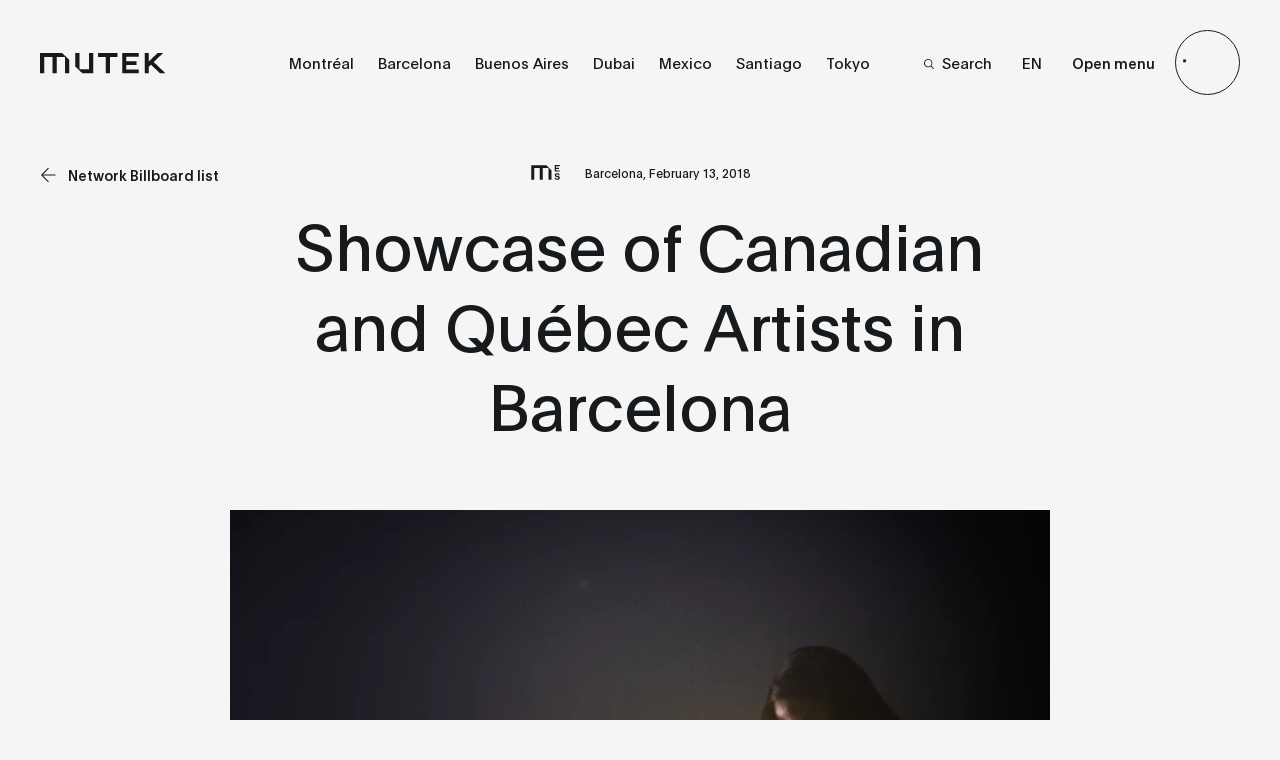

--- FILE ---
content_type: text/html; charset=UTF-8
request_url: https://mutek.org/en/news/showcase-of-canadian-and-quebec-artists-in-barcelona
body_size: 32394
content:

        

<!DOCTYPE html>
<html class="site-org-html" lang="en">
<head>
    <!-- Google Tag Manager -->
    <script>(function(w,d,s,l,i){w[l]=w[l]||[];w[l].push({'gtm.start':
    new Date().getTime(),event:'gtm.js'});var f=d.getElementsByTagName(s)[0],
    j=d.createElement(s),dl=l!='dataLayer'?'&l='+l:'';j.async=true;j.src=
    'https://www.googletagmanager.com/gtm.js?id='+i+dl;f.parentNode.insertBefore(j,f);
    })(window,document,'script','dataLayer','GTM-MP59R29');</script>
    <!-- End Google Tag Manager -->
    <meta charset="utf-8" />
    <meta http-equiv="X-UA-Compatible" content="IE=edge,chrome=1">
    <meta name="viewport" content="width=device-width, initial-scale=1.0, maximum-scale=5.0, user-scalable=yes">
    <link rel="stylesheet" href="/css/build.min.css?v=1747073327" />
    <link rel="manifest" href="/site.webmanifest">
    <link rel="shortcut icon" href="/favicon.ico" type="image/x-icon" id="faviconTag">
    <link rel="apple-touch-icon" href="/assets/favicons/apple-touch-icon.png">
    <meta name="theme-color" content="#d6f550" />
    <meta name="facebook-domain-verification" content="s64rltokrgjh4qs5ho02e2wc802h7m" />
    <title>Showcase of Canadian and Québec Artists in Barcelona | MUTEK</title>
    <meta name="generator" content="SEOmatic"><meta name="keywords" content="media conference Montreal, arts festival Montreal, music festival Canada, electronic festival, experimental art festival montreal, Virtual reality,digital arts festival"><meta name="description" content="Thanks to the support of the Canada Council for the Arts , the Conseil des arts et des lettres du Québec and the Embassy of Canada in Spain a total of 6…"><meta name="referrer" content="no-referrer-when-downgrade"><meta name="robots" content="all"><meta content="46524392855" property="fb:profile_id"><meta content="en" property="og:locale"><meta content="ja" property="og:locale:alternate"><meta content="es" property="og:locale:alternate"><meta content="fr" property="og:locale:alternate"><meta content="MUTEK" property="og:site_name"><meta content="website" property="og:type"><meta content="https://mutek.org/en/news/showcase-of-canadian-and-quebec-artists-in-barcelona" property="og:url"><meta content="Showcase of Canadian and Québec Artists in Barcelona" property="og:title"><meta content="Thanks to the support of the Canada Council for the Arts , the Conseil des arts et des lettres du Québec and the Embassy of Canada in Spain a total of 6…" property="og:description"><meta content="https://medias.mutek.org/montreal/_1200x630_crop_center-center_82_none/mutek_2017_KaraLis_TRUNG_9.jpg?mtime=1594063719" property="og:image"><meta content="1200" property="og:image:width"><meta content="630" property="og:image:height"><meta content="Official MUTEK logo prominently displayed against a backdrop of an immersive audiovisual performance. This stunning capture inside a dome features intricate light patterns weaving a hypnotic tapestry above the silhouetted audience and performers, embodying the festival&#039;s commitment to innovative digital creativity and electronic soundscapes." property="og:image:alt"><meta content="https://www.tiktok.com/@mutek.festival" property="og:see_also"><meta content="https://open.spotify.com/user/ffglnpda4p27j50alsmmy2e4d" property="og:see_also"><meta content="https://soundcloud.com/mutek_montreal" property="og:see_also"><meta content="https://vimeo.com/mutek" property="og:see_also"><meta content="https://www.instagram.com/mutekmontreal/" property="og:see_also"><meta content="https://www.youtube.com/channel/UCP97NIat3uJtYN_nPXSw56w" property="og:see_also"><meta content="https://www.linkedin.com/company/mutek" property="og:see_also"><meta content="https://en.wikipedia.org/wiki/MUTEK" property="og:see_also"><meta content="https://www.facebook.com/MUTEK" property="og:see_also"><meta content="https://twitter.com/MUTEK_Montreal" property="og:see_also"><meta name="twitter:card" content="summary_large_image"><meta name="twitter:site" content="@MUTEK_Montreal"><meta name="twitter:creator" content="@MUTEK_Montreal"><meta name="twitter:title" content="Showcase of Canadian and Québec Artists in Barcelona"><meta name="twitter:description" content="Thanks to the support of the Canada Council for the Arts , the Conseil des arts et des lettres du Québec and the Embassy of Canada in Spain a total of 6…"><meta name="twitter:image" content="https://medias.mutek.org/montreal/_800x418_crop_center-center_82_none/mutek_2017_KaraLis_TRUNG_9.jpg?mtime=1594063719"><meta name="twitter:image:width" content="800"><meta name="twitter:image:height" content="418"><meta name="twitter:image:alt" content="Official MUTEK logo prominently displayed against a backdrop of an immersive audiovisual performance. This stunning capture inside a dome features intricate light patterns weaving a hypnotic tapestry above the silhouetted audience and performers, embodying the festival&#039;s commitment to innovative digital creativity and electronic soundscapes.">
    <link href="https://mutek.org/en/news/showcase-of-canadian-and-quebec-artists-in-barcelona" rel="canonical"><link href="https://mutek.org/" rel="home"><link type="text/plain" href="https://mutek.org/humans.txt" rel="author"><link href="https://mutek.org/jp/news/showcase-of-canadian-and-quebec-artists-in-barcelona" rel="alternate" hreflang="ja"><link href="https://mutek.org/es/noticias/showcase-of-canadian-and-quebec-artists-in-barcelona" rel="alternate" hreflang="es"><link href="https://mutek.org/fr/nouvelles/showcase-of-canadian-and-quebec-artists-in-barcelona" rel="alternate" hreflang="fr"><link href="https://mutek.org/en/news/showcase-of-canadian-and-quebec-artists-in-barcelona" rel="alternate" hreflang="en">

    </head>
<body class="site-org" data-siteurl="https://mutek.org/" data-siteid="1">
    <!-- Google Tag Manager (noscript) -->
    <noscript><iframe src="https://www.googletagmanager.com/ns.html?id=GTM-MP59R29"
    height="0" width="0" style="display:none;visibility:hidden"></iframe></noscript>
    <!-- End Google Tag Manager (noscript) -->
    <script>
        var root = document.documentElement;
                            
        root.style.setProperty('--primary-color-org', '#b5b5b5');
        root.style.setProperty('--secondary-color', '#b5b5b5');
        root.style.setProperty('--secondary-font-color', '#0011ff');
        root.style.setProperty('--hyperlink-color', '#0011ff');
    </script>
    
            
        <div class="loading">
    <svg height="200" width="200">
        <circle class="circle" cx="100" cy="100" r="98" stroke="#ffffff" stroke-location="inside" stroke-width="1" fill-opacity="0" />
        <circle class="circle-bg" cx="100" cy="100" r="98" stroke="#ffffff" stroke-width="1" stroke-location="inside" fill-opacity="0" />
    </svg>
</div>
        
<header class="new-org-header">
    <div class="new-org-header__wrapper">
        <div class="lang-switch-mobile">
        <span>
                            <a  href="https://mutek.org/en/news/showcase-of-canadian-and-quebec-artists-in-barcelona"
                    data-lang="en"
                    class="lang-switcher-link links-container__languages-link  active">
                    <span>EN</span>
                </a>
                            <a  href="https://mutek.org/fr/nouvelles/showcase-of-canadian-and-quebec-artists-in-barcelona"
                    data-lang="fr"
                    class="lang-switcher-link links-container__languages-link ">
                    <span>FR</span>
                </a>
                            <a  href="https://mutek.org/es/noticias/showcase-of-canadian-and-quebec-artists-in-barcelona"
                    data-lang="es"
                    class="lang-switcher-link links-container__languages-link ">
                    <span>ES</span>
                </a>
                            <a  href="https://mutek.org/jp/news/showcase-of-canadian-and-quebec-artists-in-barcelona"
                    data-lang="jp"
                    class="lang-switcher-link links-container__languages-link ">
                    <span>JP</span>
                </a>
                    </span>
        <span>
                            <a class="search-link" href="https://mutek.org/search"><span class="no-hover"><svg width="10" height="10" viewBox="0 0 10 10" fill="none" xmlns="http://www.w3.org/2000/svg">
    <path
        d="M10 9.45018L7.42754 6.84539C7.92772 6.23517 8.24597 5.49336 8.34509 4.70672C8.4442 3.92008 8.32007 3.12112 7.98722 2.40329C7.65437 1.68545 7.12656 1.07842 6.46551 0.653169C5.80446 0.227922 5.0375 0.00204371 4.25433 0.00194982C3.70184 -0.0151425 3.1516 0.080283 2.63622 0.282567C2.12084 0.484851 1.65083 0.789873 1.25406 1.17954C0.857287 1.56922 0.541838 2.0356 0.326419 2.55103C0.111001 3.06647 0 3.62046 0 4.18015C0 4.73984 0.111001 5.29383 0.326419 5.80927C0.541838 6.32471 0.857287 6.79109 1.25406 7.18076C1.65083 7.57043 2.12084 7.87545 2.63622 8.07774C3.1516 8.28002 3.70184 8.37545 4.25433 8.35835C5.21561 8.36028 6.14684 8.01928 6.88455 7.3952L9.45701 10L10 9.45018ZM4.25433 7.57848C3.58984 7.57925 2.94006 7.38038 2.38724 7.00705C1.83442 6.63372 1.40342 6.10271 1.14877 5.48123C0.894134 4.85975 0.827308 4.17575 0.956757 3.5158C1.08621 2.85585 1.40611 2.24962 1.87597 1.77385C2.34584 1.29808 2.94454 0.974153 3.5963 0.843077C4.24806 0.712001 4.92357 0.779667 5.53733 1.03751C6.15109 1.29535 6.67551 1.73178 7.04421 2.29155C7.4129 2.85131 7.6093 3.50926 7.60854 4.1821C7.6065 5.08224 7.25246 5.94493 6.62387 6.58143C5.99527 7.21792 5.1433 7.57642 4.25433 7.57848Z"
        fill="white" />
</svg></span><span>Search</span></a>
                    </span>

        </div>
        <div class="new-org-header__logo">
            <a title="Mutek Logo" href="https://mutek.org/">
                <span class="normal-logo">
                                                                <svg xmlns="http://www.w3.org/2000/svg" xmlns:xlink="http://www.w3.org/1999/xlink" version="1.1" id="wtoousvzld-Layer_1" x="0px" y="0px" viewBox="0 0 325 35" style="enable-background:new 0 0 325 35;" xml:space="preserve">
<style type="text/css">
	.wtoousvzld-st0{fill:#FFFFFF;}
</style>
<path class="wtoousvzld-st0" d="M117.1,2.8V9h-11.4v25.3h-6.3V8.8H88.1v-6H117.1L117.1,2.8z M124.2,2.8v31.4h24.2v-5.8H130v-6.7h15v-6h-15v-7  h18.4V2.8H124.2z M2.5,2.8v6.3v25.1h6.3V9.1h12.1v25.1h0.1h6.1V9.1h12.1v25.1h6.3v-21L35.1,2.8C35.1,2.8,2.5,2.8,2.5,2.8z M74.8,2.8  V28H60.7V2.8h-6.3v21l10.5,10.5h16.2V2.8C81.1,2.8,74.8,2.8,74.8,2.8z M187.9,34.1l-17.4-17.4l0,0l0,0l0,0l14.1-14.1h-8.2  l-13.2,13.2V2.7h-6v31.4h6v-9.9l3.3-3.3l13.3,13.3L187.9,34.1L187.9,34.1z"></path>
<path class="wtoousvzld-st0" d="M211.4,8.1h1.3V2.5h-1.3V8.1z M211.4,1.8h1.3V0.4h-1.3V1.8z"></path>
<path class="wtoousvzld-st0" d="M215.7,2.8c0,0.1,0,0.3,0,0.3l0,0c0.3-0.4,0.9-0.9,1.8-0.9c1.2,0,1.9,0.9,1.9,2.2v3.4h-1.3V5.2  c0-1-0.3-1.8-1.2-1.8s-1.2,0.7-1.2,1.5v3.1h-1.3V3.3c0-0.3,0-0.6,0-0.9h1.2L215.7,2.8L215.7,2.8z"></path>
<path class="wtoousvzld-st0" d="M222.8,2.5h1v0.9h-1v3c0,0.4,0.3,0.7,0.6,0.7c0.1,0,0.1,0,0.3,0v0.9c-0.1,0-0.3,0-0.4,0c-1,0-1.8-0.3-1.8-1.5  V3.4h-0.9V2.5h0.9V1h1.3L222.8,2.5L222.8,2.5z"></path>
<path class="wtoousvzld-st0" d="M229.1,4.6c-0.1-0.7-0.6-1.3-1.5-1.3c-0.7,0-1.3,0.4-1.5,1.3H229.1z M226.1,5.7c0.1,0.9,0.7,1.5,1.6,1.5  c0.6,0,1-0.3,1.2-0.7h1.3c-0.3,1-1.2,1.8-2.5,1.8c-1.8,0-2.8-1.2-2.8-3c0-1.6,1.2-3,2.8-3c1.8,0,2.7,1.3,2.7,3c0,0.1,0,0.3,0,0.3  L226.1,5.7z"></path>
<path class="wtoousvzld-st0" d="M233,2.5V3c0,0.1,0,0.3,0,0.3c0.1-0.6,0.7-0.9,1.3-0.9c0.1,0,0.3,0,0.3,0v1.2c-0.1,0-0.3,0-0.3,0  c-1,0-1.2,0.7-1.2,1.8v2.5h-1.3V3.4c0-0.3,0-0.6,0-1C231.8,2.5,233,2.5,233,2.5z"></path>
<path class="wtoousvzld-st0" d="M237,2.8c0,0.1,0,0.3,0,0.3l0,0c0.3-0.4,0.9-0.9,1.8-0.9c1.2,0,1.9,0.9,1.9,2.2v3.4h-1.3V5.2  c0-1-0.3-1.8-1.2-1.8c-0.9,0-1.2,0.7-1.2,1.5v3.1h-1.3V3.3c0-0.3,0-0.6,0-0.9h1.2v0.4H237z"></path>
<path class="wtoousvzld-st0" d="M245.8,5.5h-0.3c-1.3,0.1-2.1,0.3-2.1,0.9c0,0.4,0.4,0.7,0.9,0.7c0.9,0,1.3-0.6,1.3-1.5  C245.8,5.7,245.8,5.7,245.8,5.5 M242.4,4.2c0-1,0.9-1.9,2.4-1.9c1.3,0,2.2,0.6,2.2,2.4v1.5c0,0.7,0,1.3,0.1,1.8H246  c0-0.1,0-0.4,0-0.7c-0.3,0.4-0.9,0.9-1.8,0.9c-1.2,0-1.9-0.6-1.9-1.6c0-1.2,1.2-1.6,2.4-1.8c0.4,0,0.9-0.1,1.3-0.1  c0-0.9-0.3-1.2-1-1.2s-1,0.3-1,0.9H242.4L242.4,4.2z"></path>
<path class="wtoousvzld-st0" d="M250.3,2.5h1v0.9h-1v3c0,0.4,0.3,0.7,0.6,0.7c0.1,0,0.1,0,0.3,0v0.9c-0.1,0-0.3,0-0.4,0c-1,0-1.8-0.3-1.8-1.5  V3.4h-0.9V2.5h0.9V1h1.3V2.5L250.3,2.5z"></path>
<path class="wtoousvzld-st0" d="M252.7,8.1h1.3V2.5h-1.3V8.1z M252.7,1.8h1.3V0.4h-1.3V1.8z"></path>
<path class="wtoousvzld-st0" d="M256.8,5.2c0,1.2,0.6,1.8,1.5,1.8c1,0,1.5-0.7,1.5-1.8s-0.6-1.9-1.5-1.9C257.4,3.4,256.8,4.2,256.8,5.2   M261.2,5.2c0,1.6-1.2,3-3,3s-2.8-1.2-2.8-3s1.2-3,2.8-3C260,2.4,261.2,3.6,261.2,5.2"></path>
<path class="wtoousvzld-st0" d="M263.9,2.8c0,0.1,0,0.3,0,0.3l0,0c0.3-0.4,0.9-0.9,1.8-0.9c1.2,0,1.9,0.9,1.9,2.2v3.4h-1.3V5.2  c0-1-0.3-1.8-1.2-1.8c-0.9,0-1.2,0.7-1.2,1.5v3.1h-1.3V3.3c0-0.3,0-0.6,0-0.9h1.2L263.9,2.8L263.9,2.8z"></path>
<path class="wtoousvzld-st0" d="M272.8,5.5h-0.3c-1.3,0.1-2.1,0.3-2.1,0.9c0,0.4,0.4,0.7,0.9,0.7c0.9,0,1.3-0.6,1.3-1.5  C272.6,5.7,272.6,5.7,272.8,5.5 M269.3,4.2c0-1,0.9-1.9,2.4-1.9c1.3,0,2.2,0.6,2.2,2.4v1.5c0,0.7,0,1.3,0.1,1.8h-1.2  c0-0.1,0-0.4,0-0.7c-0.3,0.4-0.9,0.9-1.8,0.9c-1.2,0-1.9-0.6-1.9-1.6c0-1.2,1.2-1.6,2.4-1.8c0.4,0,0.9-0.1,1.3-0.1  c0-0.9-0.3-1.2-1-1.2c-0.7,0-1,0.3-1,0.9H269.3L269.3,4.2z"></path>
<rect x="275.6" y="0.6" class="wtoousvzld-st0" width="1.3" height="7.5"></rect>
<path class="wtoousvzld-st0" d="M282,3.4h-0.7V2.5h0.7V2.1c0-1,0.7-1.8,1.8-1.8c0.1,0,0.3,0,0.4,0v1c-0.1,0-0.1,0-0.3,0c-0.4,0-0.7,0.1-0.7,0.6  v0.4h0.9v0.9h-0.9v4.6h-1.3V3.4H282z"></path>
<path class="wtoousvzld-st0" d="M289.4,4.6c-0.1-0.7-0.6-1.3-1.5-1.3c-0.7,0-1.3,0.4-1.5,1.3H289.4z M286.4,5.7c0.1,0.9,0.7,1.5,1.6,1.5  c0.6,0,1-0.3,1.2-0.7h1.3c-0.3,1-1.2,1.8-2.5,1.8c-1.8,0-2.8-1.2-2.8-3c0-1.6,1.2-3,2.8-3c1.8,0,2.7,1.3,2.7,3c0,0.1,0,0.3,0,0.3  L286.4,5.7z"></path>
<path class="wtoousvzld-st0" d="M292.8,6.3c0.1,0.6,0.6,0.9,1.2,0.9c0.6,0,1-0.3,1-0.7s-0.4-0.4-1-0.6l-0.6-0.1c-0.9-0.3-1.6-0.6-1.6-1.6  s0.9-1.6,2.1-1.6c1.2,0,2.1,0.6,2.2,1.8h-1.2c-0.1-0.4-0.6-0.7-1-0.7c-0.6,0-0.9,0.3-0.9,0.6c0,0.3,0.3,0.4,0.9,0.6l0.6,0.1  c1.2,0.3,1.6,0.7,1.6,1.6c0,1-0.9,1.8-2.2,1.8c-1.3,0-2.2-0.6-2.4-1.9L292.8,6.3L292.8,6.3z"></path>
<path class="wtoousvzld-st0" d="M299.1,2.5h1v0.9h-1v3c0,0.4,0.3,0.7,0.6,0.7c0.1,0,0.1,0,0.3,0v0.9c-0.1,0-0.3,0-0.4,0c-1,0-1.8-0.3-1.8-1.5  V3.4h-0.9V2.5h0.9V1h1.3V2.5L299.1,2.5z"></path>
<path class="wtoousvzld-st0" d="M301.5,8.1h1.3V2.5h-1.3V8.1z M301.5,1.8h1.3V0.4h-1.3V1.8z"></path>
<path class="wtoousvzld-st0" d="M304,2.5h1.3l0.7,2.2c0.1,0.6,0.3,1,0.6,1.8l0,0c0.1-0.7,0.3-1,0.6-1.9l0.7-2.1h1.3l-2.1,5.5h-1.2  C305.4,6.3,304.6,4.3,304,2.5"></path>
<path class="wtoousvzld-st0" d="M313.9,5.5h-0.3c-1.3,0.1-2.1,0.3-2.1,0.9c0,0.4,0.4,0.7,0.9,0.7c0.9,0,1.3-0.6,1.3-1.5  C313.9,5.7,313.9,5.7,313.9,5.5 M310.5,4.2c0-1,0.9-1.9,2.4-1.9c1.3,0,2.2,0.6,2.2,2.4v1.5c0,0.7,0,1.3,0.1,1.8h-1.2  c0-0.1,0-0.4,0-0.7c-0.3,0.4-0.9,0.9-1.8,0.9c-1.2,0-1.9-0.6-1.9-1.6c0-1.2,1.2-1.6,2.4-1.8c0.4,0,0.9-0.1,1.3-0.1  c0-0.9-0.3-1.2-1-1.2c-0.7,0-1,0.3-1,0.9H310.5L310.5,4.2z"></path>
<rect x="316.9" y="0.6" class="wtoousvzld-st0" width="1.3" height="7.5"></rect>
<path class="wtoousvzld-st0" d="M212.3,18.4c0,1.2,0.6,1.9,1.5,1.9c1,0,1.5-0.7,1.5-1.9c0-1-0.6-1.9-1.5-1.9C212.9,16.5,212.3,17.2,212.3,18.4   M216.8,18.4c0,1.6-1.2,3-3,3c-1.8,0-2.8-1.2-2.8-3s1.2-3,2.8-3C215.7,15.4,216.8,16.6,216.8,18.4"></path>
<path class="wtoousvzld-st0" d="M218.6,16.6h-0.7v-0.9h0.7v-0.4c0-1,0.7-1.8,1.8-1.8c0.1,0,0.3,0,0.4,0v1c-0.1,0-0.1,0-0.3,0  c-0.4,0-0.7,0.1-0.7,0.6v0.4h0.9v0.9h-0.9v4.6h-1.3L218.6,16.6L218.6,16.6z"></path>
<path class="wtoousvzld-st0" d="M225.9,18.4c0,1,0.6,1.8,1.5,1.8c1,0,1.6-0.7,1.6-1.9c0-1-0.6-1.8-1.6-1.8C226.5,16.5,225.9,17.4,225.9,18.4   M229.1,21.1v-0.7c-0.3,0.4-0.9,0.9-1.9,0.9c-1.5,0-2.5-1.2-2.5-2.8c0-1.6,1-3,2.5-3c0.9,0,1.5,0.4,1.8,0.9c0-0.4,0-0.7,0-1v-1.6  h1.3v7.5H229.1z"></path>
<path class="wtoousvzld-st0" d="M232.1,21.1h1.3v-5.5h-1.3V21.1z M232.1,14.8h1.3v-1.2h-1.3V14.8z"></path>
<path class="wtoousvzld-st0" d="M236.1,18.1c0,1,0.6,1.6,1.6,1.6c0.9,0,1.6-0.6,1.6-1.6s-0.6-1.6-1.6-1.6C236.7,16.5,236.1,17.2,236.1,18.1   M240.6,20.2c0,1.8-1,3-2.8,3c-1.3,0-2.4-0.7-2.7-1.8h1.3c0.1,0.4,0.7,0.7,1.3,0.7c1.2,0,1.6-0.7,1.6-2.1l0,0  c-0.3,0.4-0.9,0.9-1.9,0.9c-1.6,0-2.5-1.2-2.5-2.7c0-1.6,1-2.7,2.5-2.7c1,0,1.6,0.4,1.9,0.9c0-0.1,0-0.3,0-0.3v-0.3h1.2V20.2  L240.6,20.2z"></path>
<path class="wtoousvzld-st0" d="M242.4,21.1h1.3v-5.5h-1.3V21.1z M242.2,14.8h1.3v-1.2h-1.3V14.8z"></path>
<path class="wtoousvzld-st0" d="M247,15.6h1v1h-1v3c0,0.4,0.3,0.7,0.6,0.7c0.1,0,0.1,0,0.3,0v0.9c-0.1,0-0.3,0-0.4,0c-1,0-1.8-0.3-1.8-1.5v-3.1  h-0.9v-0.9h0.9v-1.5h1.3V15.6L247,15.6z"></path>
<path class="wtoousvzld-st0" d="M252.6,18.6h-0.3c-1.3,0.1-2.1,0.3-2.1,0.9c0,0.4,0.4,0.7,0.9,0.7c0.9,0,1.3-0.6,1.3-1.5  C252.6,18.9,252.6,18.7,252.6,18.6 M249.1,17.4c0-1,0.9-1.9,2.4-1.9c1.3,0,2.2,0.6,2.2,2.4v1.5c0,0.7,0,1.3,0.1,1.8h-1.2  c0-0.1,0-0.4,0-0.7c-0.3,0.4-0.9,0.9-1.8,0.9c-1.2,0-1.9-0.6-1.9-1.6c0-1.2,1.2-1.6,2.4-1.8c0.4,0,0.9-0.1,1.3-0.1  c0-0.9-0.3-1.2-1-1.2s-1,0.3-1,0.9L249.1,17.4L249.1,17.4z"></path>
<rect x="255.6" y="13.6" class="wtoousvzld-st0" width="1.3" height="7.5"></rect>
<path class="wtoousvzld-st0" d="M266.8,19.3c-0.3,1-1.2,1.9-2.5,1.9c-1.8,0-2.8-1.2-2.8-3c0-1.6,1.2-3,2.8-3c1.5,0,2.4,0.9,2.5,2.1h-1.3  c-0.1-0.6-0.6-0.9-1.3-0.9c-0.9,0-1.5,0.7-1.5,1.8c0,1.2,0.6,1.9,1.5,1.9c0.6,0,1-0.3,1.3-0.9C265.4,19.3,266.8,19.3,266.8,19.3z"></path>
<path class="wtoousvzld-st0" d="M269.3,15.6V16c0,0.1,0,0.3,0,0.3c0.1-0.6,0.7-0.9,1.3-0.9c0.1,0,0.3,0,0.3,0v1.2c-0.1,0-0.3,0-0.3,0  c-1,0-1.2,0.7-1.2,1.8v2.7h-1.3v-4.5c0-0.3,0-0.6,0-1H269.3z"></path>
<path class="wtoousvzld-st0" d="M276.2,17.8c-0.1-0.7-0.6-1.3-1.5-1.3c-0.7,0-1.3,0.4-1.5,1.3H276.2z M273.2,18.7c0.1,0.9,0.7,1.5,1.6,1.5  c0.6,0,1-0.3,1.2-0.7h1.3c-0.3,1-1.2,1.8-2.5,1.8c-1.8,0-2.8-1.2-2.8-3c0-1.6,1.2-3,2.8-3c1.8,0,2.7,1.3,2.7,3c0,0.1,0,0.3,0,0.3  L273.2,18.7z"></path>
<path class="wtoousvzld-st0" d="M282.2,18.6h-0.3c-1.3,0.1-2.1,0.3-2.1,0.9c0,0.4,0.4,0.7,0.9,0.7c0.9,0,1.3-0.6,1.3-1.5  C282.2,18.9,282.2,18.7,282.2,18.6 M278.8,17.4c0-1,0.9-1.9,2.4-1.9c1.3,0,2.2,0.6,2.2,2.4v1.5c0,0.7,0,1.3,0.1,1.8h-1.2  c0-0.1,0-0.4,0-0.7c-0.3,0.4-0.9,0.9-1.8,0.9c-1.2,0-1.9-0.6-1.9-1.6c0-1.2,1.2-1.6,2.4-1.8c0.4,0,0.9-0.1,1.3-0.1  c0-0.9-0.3-1.2-1-1.2c-0.7,0-1,0.3-1,0.9L278.8,17.4L278.8,17.4z"></path>
<path class="wtoousvzld-st0" d="M286.7,15.6h1v1h-1v3c0,0.4,0.3,0.7,0.6,0.7c0.1,0,0.1,0,0.3,0v0.9c-0.1,0-0.3,0-0.4,0c-1,0-1.8-0.3-1.8-1.5  v-3.1h-0.7v-0.9h0.9v-1.5h1.3L286.7,15.6L286.7,15.6z"></path>
<path class="wtoousvzld-st0" d="M289.1,21.1h1.3v-5.5h-1.3V21.1z M288.9,14.8h1.3v-1.2h-1.3V14.8z"></path>
<path class="wtoousvzld-st0" d="M291.5,15.6h1.3l0.7,2.2c0.1,0.6,0.3,1,0.6,1.8l0,0c0.1-0.7,0.3-1,0.6-1.9l0.7-2.1h1.3l-2.1,5.5h-1.2  C292.8,19.3,292.2,17.4,291.5,15.6"></path>
<path class="wtoousvzld-st0" d="M298.1,21.1h1.3v-5.5h-1.3V21.1z M298.1,14.8h1.3v-1.2h-1.3V14.8z"></path>
<path class="wtoousvzld-st0" d="M302.7,15.6h1v1h-1v3c0,0.4,0.3,0.7,0.6,0.7c0.1,0,0.1,0,0.3,0v0.9c-0.1,0-0.3,0-0.4,0c-1,0-1.8-0.3-1.8-1.5  v-3.1h-0.9v-0.9h0.9v-1.5h1.3V15.6L302.7,15.6z"></path>
<path class="wtoousvzld-st0" d="M305.7,23l0.9-2.1c-0.6-1.6-1.3-3.6-2.1-5.4h1.3c0.6,1.8,0.9,2.8,1.3,3.9c0.3-0.9,0.9-2.7,1.3-3.9h1.3  c-0.9,2.4-1.9,4.9-3,7.5H305.7z"></path>
<path class="wtoousvzld-st0" d="M214.7,31.6h-0.3c-1.3,0.1-2.1,0.3-2.1,0.9c0,0.4,0.4,0.7,0.9,0.7c0.9,0,1.3-0.6,1.3-1.5  C214.7,31.9,214.7,31.7,214.7,31.6 M211.3,30.4c0-1,0.9-1.9,2.4-1.9c1.3,0,2.2,0.6,2.2,2.4v1.5c0,0.7,0,1.3,0.1,1.8h-1.2  c0-0.1,0-0.4,0-0.7c-0.3,0.4-0.9,0.9-1.8,0.9c-1.2,0-1.9-0.6-1.9-1.6c0-1.2,1.2-1.6,2.4-1.8c0.4,0,0.9-0.1,1.3-0.1  c0-0.9-0.3-1.2-1-1.2s-1,0.3-1,0.9L211.3,30.4L211.3,30.4z"></path>
<path class="wtoousvzld-st0" d="M218.9,29c0,0.1,0,0.3,0,0.3l0,0c0.3-0.4,0.9-0.9,1.8-0.9c1.2,0,1.9,0.9,1.9,2.2v3.4h-1.3v-2.8  c0-1-0.3-1.8-1.2-1.8c-0.9,0-1.2,0.7-1.2,1.5v3.1h-1.3v-4.6c0-0.3,0-0.6,0-0.9h1.2L218.9,29L218.9,29z"></path>
<path class="wtoousvzld-st0" d="M225.3,31.4c0,1,0.6,1.8,1.5,1.8c1,0,1.6-0.7,1.6-1.9c0-1-0.6-1.8-1.6-1.8C225.9,29.5,225.3,30.4,225.3,31.4   M228.5,34.1v-0.7c-0.3,0.4-0.9,0.9-1.9,0.9c-1.5,0-2.5-1.2-2.5-2.8s1-3,2.5-3c0.9,0,1.5,0.4,1.8,0.9c0-0.4,0-0.7,0-1v-1.6h1.3v7.5  C229.7,34.1,228.5,34.1,228.5,34.1z"></path>
<path class="wtoousvzld-st0" d="M238.3,30.8c-0.1-0.7-0.6-1.3-1.5-1.3c-0.7,0-1.3,0.4-1.5,1.3H238.3z M235.4,31.7c0.1,0.9,0.7,1.5,1.6,1.5  c0.6,0,1-0.3,1.2-0.7h1.3c-0.3,1-1.2,1.8-2.5,1.8c-1.8,0-2.8-1.2-2.8-3c0-1.6,1.2-3,2.8-3c1.8,0,2.7,1.3,2.7,3c0,0.1,0,0.3,0,0.3  L235.4,31.7z"></path>
<rect x="241" y="26.6" class="wtoousvzld-st0" width="1.3" height="7.5"></rect>
<path class="wtoousvzld-st0" d="M248.1,30.8c-0.1-0.7-0.6-1.3-1.5-1.3c-0.7,0-1.3,0.4-1.5,1.3H248.1z M245.1,31.7c0.1,0.9,0.7,1.5,1.6,1.5  c0.6,0,1-0.3,1.2-0.7h1.3c-0.3,1-1.2,1.8-2.5,1.8c-1.8,0-2.8-1.2-2.8-3c0-1.6,1.2-3,2.8-3c1.8,0,2.7,1.3,2.7,3c0,0.1,0,0.3,0,0.3  L245.1,31.7z"></path>
<path class="wtoousvzld-st0" d="M255.9,32.3c-0.3,1-1.2,1.9-2.5,1.9c-1.8,0-2.8-1.2-2.8-3c0-1.6,1.2-3,2.8-3c1.5,0,2.4,0.9,2.5,2.1h-1.3  c-0.1-0.6-0.6-0.9-1.3-0.9c-0.9,0-1.5,0.7-1.5,1.8c0,1.2,0.6,1.9,1.5,1.9c0.6,0,1-0.3,1.3-0.9L255.9,32.3L255.9,32.3z"></path>
<path class="wtoousvzld-st0" d="M258.8,28.6h1v0.9h-1v3c0,0.4,0.3,0.7,0.6,0.7c0.1,0,0.1,0,0.3,0v0.9c-0.1,0-0.3,0-0.4,0c-1,0-1.8-0.3-1.8-1.5  v-3.3h-0.9v-0.7h0.9v-1.5h1.3V28.6L258.8,28.6z"></path>
<path class="wtoousvzld-st0" d="M262.4,28.6V29c0,0.1,0,0.3,0,0.3c0.1-0.6,0.7-0.9,1.3-0.9c0.1,0,0.3,0,0.3,0v1.2c-0.1,0-0.3,0-0.3,0  c-1,0-1.2,0.7-1.2,1.8v2.7h-1.3v-4.5c0-0.3,0-0.6,0-1C261.2,28.6,262.4,28.6,262.4,28.6z"></path>
<path class="wtoousvzld-st0" d="M266.2,31.4c0,1.2,0.6,1.8,1.5,1.8c1,0,1.5-0.7,1.5-1.8s-0.6-1.9-1.5-1.9C266.8,29.5,266.2,30.2,266.2,31.4   M270.7,31.4c0,1.6-1.2,3-3,3c-1.8,0-2.8-1.2-2.8-3c0-1.8,1.2-3,2.8-3C269.6,28.4,270.7,29.6,270.7,31.4"></path>
<path class="wtoousvzld-st0" d="M273.4,29c0,0.1,0,0.3,0,0.3l0,0c0.3-0.4,0.9-0.9,1.8-0.9c1.2,0,1.9,0.9,1.9,2.2v3.4h-1.3v-2.8  c0-1-0.3-1.8-1.2-1.8c-0.9,0-1.2,0.7-1.2,1.5v3.1H272v-4.6c0-0.3,0-0.6,0-0.9h1.2L273.4,29L273.4,29z"></path>
<path class="wtoousvzld-st0" d="M278.9,34.1h1.3v-5.5h-1.3V34.1z M278.9,27.8h1.3v-1.2h-1.3V27.8z"></path>
<path class="wtoousvzld-st0" d="M287,32.3c-0.3,1-1.2,1.9-2.5,1.9c-1.8,0-2.8-1.2-2.8-3c0-1.6,1.2-3,2.8-3c1.5,0,2.4,0.9,2.5,2.1h-1.3  c-0.1-0.6-0.6-0.9-1.3-0.9c-0.9,0-1.5,0.7-1.5,1.8c0,1.2,0.6,1.9,1.5,1.9c0.6,0,1-0.3,1.3-0.9L287,32.3L287,32.3z"></path>
<path class="wtoousvzld-st0" d="M292.7,29c0,0.1,0,0.1,0,0.3c0.3-0.4,0.9-0.9,1.6-0.9c0.7,0,1.3,0.3,1.6,0.9c0.3-0.4,0.9-0.9,1.8-0.9  c1.3,0,1.9,0.9,1.9,2.2v3.4h-1.3v-3c0-1.2-0.3-1.6-1-1.6c-0.7,0-1.2,0.6-1.2,1.5v3.1h-1.3v-3c0-1-0.3-1.6-1-1.6  c-0.9,0-1.2,0.6-1.2,1.5v3.1h-1.3v-4.6c0-0.3,0-0.6,0-0.9h1.2L292.7,29L292.7,29z"></path>
<path class="wtoousvzld-st0" d="M305.2,33.4c-0.3,0.6-0.9,0.9-1.8,0.9c-1.2,0-1.9-0.7-1.9-2.4v-3.3h1.3v3c0,1,0.3,1.6,1.2,1.6  c1,0,1.2-0.9,1.2-1.8v-2.8h1.3v4.6c0,0.3,0,0.6,0,0.9h-1.2L305.2,33.4L305.2,33.4z"></path>
<path class="wtoousvzld-st0" d="M309,32.5c0.1,0.6,0.6,0.9,1.2,0.9c0.6,0,1-0.3,1-0.7c0-0.4-0.4-0.4-1-0.6l-0.6-0.1c-0.9-0.3-1.6-0.6-1.6-1.6  c0-1,0.9-1.6,2.1-1.6s2.1,0.6,2.2,1.8h-1.2c-0.1-0.4-0.6-0.7-1-0.7c-0.6,0-0.9,0.3-0.9,0.6c0,0.3,0.3,0.4,0.9,0.6l0.6,0.1  c1.2,0.3,1.6,0.7,1.6,1.6c0,1-0.9,1.8-2.2,1.8s-2.2-0.6-2.4-1.9C307.8,32.5,309,32.5,309,32.5z"></path>
<path class="wtoousvzld-st0" d="M313.8,34.1h1.3v-5.5h-1.3V34.1z M313.8,27.8h1.3v-1.2h-1.3V27.8z"></path>
<path class="wtoousvzld-st0" d="M322,32.3c-0.3,1-1.2,1.9-2.5,1.9c-1.8,0-2.8-1.2-2.8-3c0-1.6,1.2-3,2.8-3c1.5,0,2.4,0.9,2.5,2.1h-1.3  c-0.1-0.6-0.6-0.9-1.3-0.9c-0.9,0-1.5,0.7-1.5,1.8c0,1.2,0.6,1.9,1.5,1.9c0.6,0,1-0.3,1.3-0.9L322,32.3L322,32.3z"></path>
</svg>

                                    </span>

                <span class="sticky-logo">
                    <svg width="32" height="29" viewBox="0 0 32 29" fill="none" xmlns="http://www.w3.org/2000/svg" xmlns:xlink="http://www.w3.org/1999/xlink">
<rect width="32" height="29" fill="url(#pattern0)"/>
<defs>
<pattern id="pattern0" patternContentUnits="objectBoundingBox" width="1" height="1">
<use xlink:href="#image0_726_4812" transform="translate(-0.09375) scale(0.0015625 0.00172414)"/>
</pattern>
<image id="image0_726_4812" width="2560" height="580" xlink:href="[data-uri]"/>
</defs>
</svg>

                </span>
                <span class="mobile-logo">
                    <svg xmlns="http://www.w3.org/2000/svg" viewBox="0 0 110 19">
  <path fill="#F5F5F5" fill-rule="evenodd" d="M102.734 0l-7.816 7.701L94.915 0h-3.523v18.279h3.526v-5.794l1.96-1.933 7.838 7.727h4.812L99.27 8.168l.001-.001-.002-.001h.003L107.557 0h-4.823zm-30.88 0v18.29h14.377v-3.388h-10.92v-3.964h8.875V7.45h-8.875V3.358h10.92V0H71.854zM50.64 0v3.534h6.699v14.757h3.71V3.534h6.699V0H50.64zm-7.913 0v14.633h-8.302V0h-3.71v12.192L36.9 18.29h9.536V0h-3.71zM0 0v18.291h3.71V3.658h7.168v14.633h3.711V3.658h7.169v14.633h3.709V6.09L19.285 0H0z"></path>
</svg>
                </span>
            </a>
        </div>
        <div  class="new-org-header__top-nav">
            <div class="new-org-header__top-nav-links">
                                                            <a rel="noopener"  href="https://montreal.mutek.org" target="_blank">
                            <span >Montréal</span>
                        </a>
                                            <a rel="noopener"  href="https://barcelona.mutek.org/en?utm_campaign=WebMutek_&amp;utm_content=WebMutek___" target="_blank">
                            <span >Barcelona</span>
                        </a>
                                            <a rel="noopener"  href="https://buenos-aires.mutek.org" target="_blank">
                            <span >Buenos Aires</span>
                        </a>
                                            <a rel="noopener"  href="https://dubai.mutek.org/" target="_blank">
                            <span >Dubai</span>
                        </a>
                                            <a rel="noopener"  href="https://mexico.mutek.org" target="_blank">
                            <span >Mexico</span>
                        </a>
                                            <a rel="noopener"  href="https://www.mutek.cl" target="_blank">
                            <span >Santiago</span>
                        </a>
                                            <a rel="noopener"  href="https://tokyo.mutek.org" target="_blank">
                            <span >Tokyo</span>
                        </a>
                                                                         <a class="search-link" href="https://mutek.org/search"><span class="no-hover"><svg width="10" height="10" viewBox="0 0 10 10" fill="none" xmlns="http://www.w3.org/2000/svg">
    <path
        d="M10 9.45018L7.42754 6.84539C7.92772 6.23517 8.24597 5.49336 8.34509 4.70672C8.4442 3.92008 8.32007 3.12112 7.98722 2.40329C7.65437 1.68545 7.12656 1.07842 6.46551 0.653169C5.80446 0.227922 5.0375 0.00204371 4.25433 0.00194982C3.70184 -0.0151425 3.1516 0.080283 2.63622 0.282567C2.12084 0.484851 1.65083 0.789873 1.25406 1.17954C0.857287 1.56922 0.541838 2.0356 0.326419 2.55103C0.111001 3.06647 0 3.62046 0 4.18015C0 4.73984 0.111001 5.29383 0.326419 5.80927C0.541838 6.32471 0.857287 6.79109 1.25406 7.18076C1.65083 7.57043 2.12084 7.87545 2.63622 8.07774C3.1516 8.28002 3.70184 8.37545 4.25433 8.35835C5.21561 8.36028 6.14684 8.01928 6.88455 7.3952L9.45701 10L10 9.45018ZM4.25433 7.57848C3.58984 7.57925 2.94006 7.38038 2.38724 7.00705C1.83442 6.63372 1.40342 6.10271 1.14877 5.48123C0.894134 4.85975 0.827308 4.17575 0.956757 3.5158C1.08621 2.85585 1.40611 2.24962 1.87597 1.77385C2.34584 1.29808 2.94454 0.974153 3.5963 0.843077C4.24806 0.712001 4.92357 0.779667 5.53733 1.03751C6.15109 1.29535 6.67551 1.73178 7.04421 2.29155C7.4129 2.85131 7.6093 3.50926 7.60854 4.1821C7.6065 5.08224 7.25246 5.94493 6.62387 6.58143C5.99527 7.21792 5.1433 7.57642 4.25433 7.57848Z"
        fill="white" />
</svg></span><span>Search</span></a>
                            </div>

                            <div class="new-org-header__top-nav-lang">
                    <div class="links-container__languages">
                                                                                    <a href="https://mutek.org/en/news/showcase-of-canadian-and-quebec-artists-in-barcelona" data-lang="en" class="lang-switcher-link links-container__languages-link"><span>EN</span></a>
                                <span class="links-container__languages-others">
                                                                                                                <a href="https://mutek.org/fr/nouvelles/showcase-of-canadian-and-quebec-artists-in-barcelona" data-lang="fr" class="lang-switcher-link links-container__languages-link no-router"><span>FR</span></a>
                                                                                                                <a href="https://mutek.org/es/noticias/showcase-of-canadian-and-quebec-artists-in-barcelona" data-lang="es" class="lang-switcher-link links-container__languages-link no-router"><span>ES</span></a>
                                                                                                                <a href="https://mutek.org/jp/news/showcase-of-canadian-and-quebec-artists-in-barcelona" data-lang="jp" class="lang-switcher-link links-container__languages-link no-router"><span>JP</span></a>
                                                                            </span>
                    </div>
                </div>
                        <a href="#" class="header-sticky__menu-toggle no-router new-org-header__top-nav-menu-toggle">
                <span class="header-sticky__label header-sticky__label-open">Open menu</span>
                <span class="header-sticky__label header-sticky__label-close">Close menu</span>
                <div class="header-sticky__menu-circle">
                    <div class="menu-btn-container">
    <div class="bg-button-circle" ></div>
    <div class="bg-button-open">
        <div class="corner corner-left-top">
            <div class="border border-before">
                <span class="border-inner"></span>
            </div>
            <div class="border border-after">
                <span class="border-inner"></span>
            </div>
        </div>
        <div class="corner corner-right-top">
            <div class="border border-before">
                <span class="border-inner"></span>
            </div>
            <div class="border border-after">
                <span class="border-inner"></span>
            </div>
        </div>
        <div class="corner corner-right-bottom">
            <div class="border border-before">
                <span class="border-inner"></span>
            </div>
            <div class="border border-after">
                <span class="border-inner"></span>
            </div>
        </div>
        <div class="corner corner-left-bottom">
            <div class="border border-before">
                <span class="border-inner"></span>
            </div>
            <div class="border border-after">
                <span class="border-inner"></span>
            </div>
        </div>
    </div>
    <div class="menu-btns-containers">
        <div class="menu-btns">
            <div class="dot"></div>
            <div class="cross-wrapper">
                <div class="cross">
                    <div class="cross-line cross-line-1">
                        <div class="half-cross-line half-cross-line-1"></div>
                        <div class="half-cross-line half-cross-line-2"></div>
                    </div>
                    <div class="cross-line cross-line-2">
                        <div class="half-cross-line half-cross-line-1"></div>
                        <div class="half-cross-line half-cross-line-2"></div>
                    </div>
                </div>
            </div>
        </div>
    </div>
</div>                </div>
            </a>
            <div class="new-org-header__main-nav">
                <div class="new-org-header__main-nav-links">
                                                                        <a class="main-nav__link" href="https://mutek.org/en/about"  ><span>What is MUTEK</span></a>
                                                                                <a class="main-nav__link" href="https://mutek.org/en/network-billboard"  ><span>News</span></a>
                                                                                <a class="main-nav__link" href="https://virtual.mutek.org" target="_blank" ><span>Virtual MUTEK</span></a>
                                                                                        </div>
                <div class="new-org-header__main-nav-bottom">
                    <div class="new-org-header__main-nav-bottom--city-links">
                                                                                    <a rel="noopener"  href="https://montreal.mutek.org" target="_blank">
                                    <span >Montréal</span>
                                </a>
                                                            <a rel="noopener"  href="https://barcelona.mutek.org/en?utm_campaign=WebMutek_&amp;utm_content=WebMutek___" target="_blank">
                                    <span >Barcelona</span>
                                </a>
                                                            <a rel="noopener"  href="https://buenos-aires.mutek.org" target="_blank">
                                    <span >Buenos Aires</span>
                                </a>
                                                            <a rel="noopener"  href="https://dubai.mutek.org/" target="_blank">
                                    <span >Dubai</span>
                                </a>
                                                            <a rel="noopener"  href="https://mexico.mutek.org" target="_blank">
                                    <span >Mexico</span>
                                </a>
                                                            <a rel="noopener"  href="https://www.mutek.cl" target="_blank">
                                    <span >Santiago</span>
                                </a>
                                                            <a rel="noopener"  href="https://tokyo.mutek.org" target="_blank">
                                    <span >Tokyo</span>
                                </a>
                                                                        </div>
                    <div class="new-org-header__main-nav-bottom--links-container">
                                                                            <a href="https://mutek.us10.list-manage.com/subscribe/post?u=25e72e1e0cbf1b36157d20d4a&amp;id=812562c5d8" target="_blank">Subscribe to our newsletter</a>
                        
                    </div>
                    <div class="new-org-header__main-nav-bottom--socials">
                                                    <a href="https://www.facebook.com/MUTEK" class="facebook" rel="noopener" title="Mutek facebook" target="_blank"><svg xmlns="http://www.w3.org/2000/svg" xmlns:xlink="http://www.w3.org/1999/xlink" viewBox="0 0 13 20"><path transform="translate(-6 -2)"  id="a" d="M9.93 22l-.03-8.75H6V9.5h3.9V7c0-3.374 2.173-5 5.303-5 1.5 0 2.788.107 3.164.155v3.526l-2.171.001c-1.703 0-2.032.778-2.032 1.92V9.5H19l-1.3 3.75h-3.536V22H9.93z"/></svg></a>
                                                                            <a href="https://www.instagram.com/mutekmontreal/" target="_blank" rel="noopener" title="Mutek instagram"><svg xmlns="http://www.w3.org/2000/svg" xmlns:xlink="http://www.w3.org/1999/xlink" viewBox="0 0 22 22"><path id="insta" d="M11.0022 5.8295C8.141 5.8295 5.833 8.138 5.833 11c0 2.862 2.308 5.1705 5.1693 5.1705 2.8614 0 5.1694-2.3085 5.1694-5.1705 0-2.862-2.308-5.1705-5.1694-5.1705zm0 8.532c-1.849 0-3.3607-1.5075-3.3607-3.3615 0-1.854 1.5072-3.3615 3.3607-3.3615 1.8536 0 3.3608 1.5075 3.3608 3.3615 0 1.854-1.5117 3.3615-3.3608 3.3615zm6.5866-8.7435a1.203 1.203 0 01-1.2058 1.206 1.203 1.203 0 01-1.2057-1.206c0-.666.5399-1.206 1.2057-1.206.6659 0 1.2058.54 1.2058 1.206zm3.4237 1.224c-.0765-1.6155-.4454-3.0465-1.6287-4.2255-1.1787-1.179-2.6094-1.548-4.2245-1.629-1.6646-.0945-6.654-.0945-8.3186 0-1.6106.0765-3.0413.4455-4.2245 1.6245C1.4329 3.791 1.0685 5.222.9875 6.8375c-.0945 1.665-.0945 6.6555 0 8.3205.0765 1.6155.4454 3.0465 1.6287 4.2255 1.1832 1.179 2.6094 1.548 4.2245 1.629 1.6646.0945 6.654.0945 8.3186 0 1.6151-.0765 3.0458-.4455 4.2245-1.629 1.1788-1.179 1.5477-2.61 1.6287-4.2255.0945-1.665.0945-6.651 0-8.316zM18.862 16.9445c-.351.882-1.0303 1.5615-1.9166 1.917-1.3272.5265-4.4765.405-5.9432.405-1.4666 0-4.6204.117-5.9431-.405-.8818-.351-1.5611-1.0305-1.9166-1.917C2.6162 15.617 2.7376 12.467 2.7376 11c0-1.467-.117-4.6215.405-5.9445.3509-.882 1.0302-1.5615 1.9165-1.917 1.3272-.5265 4.4765-.405 5.9431-.405 1.4667 0 4.6205-.117 5.9432.405.8818.351 1.5611 1.0305 1.9166 1.917.5263 1.3275.4049 4.4775.4049 5.9445 0 1.467.1214 4.6215-.405 5.9445z"/></svg></a>
                                                                            <a href="https://twitter.com/MUTEK_Montreal" target="_blank" rel="noopener" title="Mutek twitter"><svg xmlns="http://www.w3.org/2000/svg" viewBox="0 0 24 24"><path d="M22.23 5.924a8.212 8.212 0 01-2.357.646 4.115 4.115 0 001.804-2.27 8.221 8.221 0 01-2.606.996 4.103 4.103 0 00-6.991 3.742 11.647 11.647 0 01-8.457-4.287 4.087 4.087 0 00-.556 2.063 4.1 4.1 0 001.825 3.415 4.09 4.09 0 01-1.859-.513v.052a4.104 4.104 0 003.292 4.023 4.099 4.099 0 01-1.853.07 4.11 4.11 0 003.833 2.85 8.236 8.236 0 01-5.096 1.756 8.33 8.33 0 01-.979-.057 11.617 11.617 0 006.29 1.843c7.547 0 11.675-6.252 11.675-11.675 0-.178-.004-.355-.012-.531a8.298 8.298 0 002.047-2.123z"/></svg></a>
                                                                            <a href="https://soundcloud.com/mutek_montreal" target="_blank" rel="noopener" title="Mutek soundcloud"><svg xmlns="http://www.w3.org/2000/svg" viewBox="0 0 22 11"><defs/><path fill="#F5F5F5" fill-rule="evenodd" d="M13.4924.5c2.4947 0 4.5398 2.019 4.7551 4.5928l.197-.0778c.2674-.0932.5531-.1439.8497-.1439l.1649.0052C20.8767 4.9663 22 6.2085 22 7.7273l-.005.174c-.0851 1.4963-1.262 2.682-2.701 2.682l-.6254-.0003c-1.5827-.0008-5.689-.0031-6.665-.0041l-.2104-.0003-.067-.015c-.1287-.0444-.2234-.1728-.2252-.3226V1.1772l.0043-.0667c.0162-.1244.0812-.1977.2562-.2692l.2293-.0864C12.4573.5932 12.9692.5 13.4924.5zM10.024 1.7235l.063.0078c.1217.0305.214.1471.2162.2856l.1179 5.8987-.1179 2.3676-.0084.0672c-.0307.1295-.141.2262-.2708.2262l-.063-.0077c-.1217-.0305-.2141-.1468-.2162-.2842l-.0008-.019c-.01-.2236-.1045-2.3485-.1045-2.352l.1053-5.8966c.0024-.162.1275-.2936.2792-.2936zm-.928.961l.0593.0072c.114.0279.1982.1349.201.2663l.1306 4.9574-.1306 2.385-.008.0616c-.0284.122-.1297.2101-.2522.2101l-.0594-.007c-.1144-.028-.1989-.1348-.2013-.265l-.1164-2.385.1164-4.9566c.0028-.1538.1176-.274.2607-.274zm-3.6412.3216l.0568.0097c.0716.0253.1245.097.1285.1841l.1817 4.7137-.1817 2.4627-.0116.0619c-.0265.0774-.0945.132-.1737.132l-.0572-.0098c-.072-.0252-.1248-.097-.128-.183l-.1611-2.4638.1609-4.7137c.0042-.1086.0856-.1938.1854-.1938zm1.8064-.6052l.0583.0082c.0927.0269.1612.1165.1644.2258L7.64 7.9144l-.1562 2.422v.001l-.0096.0624c-.0279.099-.1123.17-.213.17l-.0584-.0082c-.093-.0267-.1615-.116-.1643-.2242l-.1388-2.4233.1386-5.2792c.0033-.1314.1012-.234.2228-.234zm.9138.1156l.0634.009c.101.029.1752.1261.1782.2447L8.56 7.9146 8.416 10.314l.0007.0012-.01.0665c-.0297.1082-.1217.1857-.2316.1857l-.0638-.009c-.1014-.029-.1756-.1261-.178-.2435l-.1277-2.4.1275-5.1447c.0028-.1423.109-.2537.2418-.2537zm-1.8204.0767l.053.0074c.0845.0245.1472.1062.151.206l.1687 5.1075-.169 2.4375-.009.0574c-.0258.091-.1032.1561-.1949.1561l-.0533-.0075c-.085-.0245-.1477-.1062-.1507-.2052l-.1497-2.4385.1497-5.107c.0036-.1199.0933-.2137.2042-.2137zM4.5618 3.9026l.0507.0087c.0641.0228.1117.0874.1159.1653l.1947 3.8363-.1947 2.4794-.0108.0546c-.0242.0694-.0852.1185-.1558.1185l-.0509-.0088c-.0643-.0226-.1118-.087-.1154-.1645l-.1722-2.4792.1722-3.8363c.0043-.0974.0776-.174.1663-.174zm6.386-2.7334l.0674.0083c.1301.0326.2285.1572.2305.305l.1327 6.4339-.1327 2.3351-.0088.0691c-.0323.1385-.1502.2418-.289.2418l-.0677-.0083c-.1304-.0325-.2287-.1567-.2305-.3029l-.1223-2.3348.122-6.4334c.0024-.173.1359-.3138.2984-.3138zm-7.2713 4.231l.045.0075c.0566.0197.0981.0756.1026.1453L4.032 7.912l-.2078 2.4797-.01.0494c-.0218.0615-.075.1039-.1376.1039l-.0454-.0076c-.057-.0197-.0983-.076-.1025-.146L3.3457 7.912l.183-2.3578c.0049-.0877.0683-.1539.1478-.1539zM2.798 5.236l.0387.0066c.049.0172.0855.066.0903.127l.2205 2.5424-.2205 2.4592-.0093.0431c-.0194.0537-.0658.0905-.1197.0905l-.0391-.0066c-.0494-.0172-.086-.066-.0901-.127l-.194-2.4592.194-2.5419c.0055-.0766.061-.134.1292-.134zm-.8714.0876l.0405.0085c.0375.0166.0648.0558.07.1054l.233 2.474-.2332 2.384-.012.0456c-.0185.0412-.0553.068-.0983.068l-.041-.0085c-.0378-.0165-.065-.056-.0693-.1055L1.611 7.9114l.2053-2.474c.006-.0659.0523-.1139.1103-.1139zm-.8643.4088l.0328.0069c.0305.0133.0531.0452.0588.0868l.2458 2.0851-.246 2.0396-.011.0379c-.016.034-.0458.0557-.0804.0557l-.0332-.007C.9982 10.0236.9754 9.991.9708 9.95l-.2163-2.039.0022-.0208.214-2.0643c.0064-.0542.045-.0937.0916-.0937zm-.8132.7983l.0315.0067c.0293.013.0512.044.0563.084L.5276 7.911l-.1907 1.268-.0104.0365c-.0153.0328-.044.0536-.0774.0536l-.0323-.0066c-.0299-.013-.0515-.044-.056-.084L0 7.911l.1609-1.2896c.006-.0534.0423-.091.0882-.091z"/></svg></a>
                                                                            <a href="https://open.spotify.com/user/ffglnpda4p27j50alsmmy2e4d" target="_blank" rel="noopener" title="Mutek spotify"><svg xmlns="http://www.w3.org/2000/svg" viewBox="0 0 18 18"><defs/><path fill="#F5F5F5" fill-rule="evenodd" d="M14.2596 8.175a.784.784 0 01-.3659-.0906C9.189 5.6134 4.3571 7.0929 4.309 7.108a.788.788 0 01-.989-.5144.7882.7882 0 01.5143-.9889c.2227-.0702 5.5127-1.6892 10.7926 1.084a.7882.7882 0 01.3312 1.0642.788.788 0 01-.6984.422m-.458 2.2034a.6402.6402 0 01-.8744.236c-4.0812-2.347-8.1927-.9807-8.2338-.9667a.6405.6405 0 11-.4154-1.2116c.19-.0651 4.708-1.5657 9.2877 1.0679a.6404.6404 0 01.2359.8744m-1.0245 2.2836a.5416.5416 0 01-.7437.185c-3.2489-1.9542-7.1-.8238-7.1385-.8122a.5424.5424 0 01-.6757-.3611.5415.5415 0 01.36-.6757c.1756-.0536 4.3422-1.2877 8.0129.9203a.5419.5419 0 01.185.7437M9 .75C4.4436.75.75 4.4436.75 9.0001.75 13.5564 4.4436 17.25 9 17.25s8.25-3.6936 8.25-8.2499C17.25 4.4436 13.5564.75 9 .75"/></svg></a>
                                                                            <a href="https://www.youtube.com/channel/UCP97NIat3uJtYN_nPXSw56w" target="_blank" rel="noopener" title="Mutek youtube"><svg xmlns="http://www.w3.org/2000/svg" viewBox="0 0 24 24">
  <defs/>
  <path fill="#161A1D" fill-rule="evenodd" d="M17.8464 4.2947l.2988.0013c5.7828.0517 6.0134 1.6421 6.0134 6.2195v4.322l-.0014.2713c-.0513 4.8141-1.506 5.9496-6.3108 5.9496H6.3122l-.2964-.002C.8612 20.983 0 18.9655 0 14.8375l.0008-4.9659c.015-3.9539.3148-5.577 6.3114-5.577h11.5342zM9.6112 9.177v6.7846l6.5113-3.4033L9.6112 9.177z"/>
</svg></a>
                                                                                                    <a href="https://www.linkedin.com/company/mutek/" target="_blank" rel="noopener" title="Mutek linkedin"><svg xmlns="http://www.w3.org/2000/svg" xmlns:xlink="http://www.w3.org/1999/xlink" viewbox="0 0 20 20"><path id="linked" d="M19.2557 1.8333H2.6304c-.4555 0-.797.3438-.797.8021v16.8438c0 .3437.3415.6875.797.6875h16.7392c.4555 0 .797-.3438.797-.8021V2.6354c-.1138-.4583-.4554-.802-.911-.802zM7.1853 17.4167h-2.619V8.7083h2.7329v8.7084h-.1139zM5.9327 7.5625c-.911 0-1.5942-.802-1.5942-1.6042 0-.9166.6832-1.6041 1.5942-1.6041s1.5942.6875 1.5942 1.6041c-.1139.8021-.797 1.6042-1.5942 1.6042zM17.32 17.4167h-2.733V13.177c0-1.0313 0-2.2917-1.3664-2.2917-1.3665 0-1.5942 1.1458-1.5942 2.2917v4.3542h-2.733v-8.823h2.6191v1.1459c.3416-.6875 1.2526-1.375 2.5052-1.375 2.733 0 3.1884 1.8333 3.1884 4.125v4.8125h.1139z"/></svg>
</a>
                                                                                                                                    <a rel="noopener"  href="https://www.tiktok.com/@mutek.festival" target="_blank">
                                    <img src="https://medias.mutek.org/montreal/tiktok-logo.png" alt="Tiktok logo">
                                </a>
                                                                        </div>
                </div>
                <div class="nav-main__bg">
                                            <span class="line line-black line-1"></span>
                                            <span class="line line-black line-2"></span>
                                            <span class="line line-black line-3"></span>
                                            <span class="line line-black line-4"></span>
                                            <span class="line line-black line-5"></span>
                                            <span class="line line-black line-6"></span>
                                            <span class="line line-black line-7"></span>
                                            <span class="line line-black line-8"></span>
                                            <span class="line line-black line-9"></span>
                                            <span class="line line-black line-10"></span>
                                            <span class="line line-black line-11"></span>
                                            <span class="line line-black line-12"></span>
                                            <span class="line line-black line-13"></span>
                                            <span class="line line-black line-14"></span>
                                            <span class="line line-black line-15"></span>
                                            <span class="line line-black line-16"></span>
                                            <span class="line line-black line-17"></span>
                                            <span class="line line-black line-18"></span>
                                            <span class="line line-black line-19"></span>
                                            <span class="line line-black line-20"></span>
                                    </div>
            </div>
        </div>
    </div>
                    </header>

<div class="slider-cursor">
    <div class="slider-cursor__container">
        <span class="slider-cursor__left"><svg xmlns="http://www.w3.org/2000/svg" viewBox="0 0 100.66 100.71"><defs><style>.cls-1-arrow-big{fill:none;stroke:#161a1d;stroke-miterlimit:10}</style></defs><g id="Calque_2" data-name="Calque 2"><g id="Calque_1-2" data-name="Calque 1"><path class="cls-1-arrow-big" d="M100 50.35H0m50-50l49.91 50-50 50M99.94 50.35H0"/><path class="cls-1-arrow-big" d="M49.97.35l49.97 50-49.97 50"/></g></g></svg></span>
        <span class="slider-cursor__right"><svg xmlns="http://www.w3.org/2000/svg" viewBox="0 0 100.66 100.71"><defs><style>.cls-1-arrow-big{fill:none;stroke:#161a1d;stroke-miterlimit:10}</style></defs><g id="Calque_2" data-name="Calque 2"><g id="Calque_1-2" data-name="Calque 1"><path class="cls-1-arrow-big" d="M100 50.35H0m50-50l49.91 50-50 50M99.94 50.35H0"/><path class="cls-1-arrow-big" d="M49.97.35l49.97 50-49.97 50"/></g></g></svg></span>
    </div>
</div>

        <div class="loader-org" >
    <div class="loader-org__container"
        data-show-intro="false"
        style="opacity:0"
    >
        <div class="loader-org__outline">
            <svg xmlns="http://www.w3.org/2000/svg" viewBox="0 0 876.45 643"><defs><style>.cls-1{fill:none;stroke:#000;stroke-miterlimit:10;}</style></defs><g id="Calque_2" data-name="Calque 2"><g id="Calque_1-2" data-name="Calque 1"><polygon class="cls-1" points="0.5 0.5 0.5 642.5 128.03 642.5 128.03 128.92 374.5 128.92 374.5 642.5 501.98 642.5 501.98 128.92 748.42 128.92 748.42 642.5 875.96 642.5 875.96 214.29 662.8 1.13 0.5 0.5"/></g></g></svg>        </div>
        <div class="loader-org-bg-wrapper">
            <span class="loader-org__svg"><svg xmlns="http://www.w3.org/2000/svg" viewBox="0 0 110 19">
    <path fill="#F5F5F5" fill-rule="evenodd" d="M102.734 0l-7.816 7.701L94.915 0h-3.523v18.279h3.526v-5.794l1.96-1.933 7.838 7.727h4.812L99.27 8.168l.001-.001-.002-.001h.003L107.557 0h-4.823zm-30.88 0v18.29h14.377v-3.388h-10.92v-3.964h8.875V7.45h-8.875V3.358h10.92V0H71.854zM50.64 0v3.534h6.699v14.757h3.71V3.534h6.699V0H50.64zm-7.913 0v14.633h-8.302V0h-3.71v12.192L36.9 18.29h9.536V0h-3.71zM0 0v18.291h3.71V3.658h7.168v14.633h3.711V3.658h7.169v14.633h3.709V6.09L19.285 0H0z"/>
</svg>
</span>
            <span class="loader-org__text"> News, videos, live sets</span>
        </div>
    </div>

</div>
        <div class="bg-mobile">
            <svg xmlns:xlink="http://www.w3.org/1999/xlink" xmlns="http://www.w3.org/2000/svg" viewBox="0 0 250 192"><defs><path d="M151.167 29.963h.036c.058 0 .118-.01.174-.03l49.054-18.2a.497.497 0 00.32-.54.496.496 0 00-.458-.426L49.59.329a.497.497 0 00-.208.03L.326 18.557a.5.5 0 00-.32.54.499.499 0 00.46.428l150.701 10.438zm-.036-1.006L2.85 18.687 49.628 1.333l148.28 10.27-46.777 17.354z" fill="#B7B7B7" fill-rule="evenodd" id="E"/><path d="M30.174 21.998a.216.216 0 00.034.002c.06 0 .12-.012.174-.032L79.436 3.77a.5.5 0 00.32-.54.5.5 0 00-.46-.428L50.32.796a.44.44 0 00-.208.03L1.056 19.024a.5.5 0 00-.32.54.499.499 0 00.46.428l28.978 2.006zm-.038-1.004L3.58 19.154 50.358 1.8l26.554 1.84-46.776 17.354z" fill="#B7B7B7" fill-rule="evenodd" id="s"/></defs><defs><clipPath id="p"><use xlink:href="#a"/></clipPath><clipPath id="q"><use xlink:href="#b"/></clipPath><clipPath id="r"><use xlink:href="#c"/></clipPath><clipPath id="t"><use xlink:href="#d"/></clipPath><clipPath id="u"><use xlink:href="#e"/></clipPath><clipPath id="v"><use xlink:href="#f"/></clipPath><clipPath id="w"><use xlink:href="#g"/></clipPath><clipPath id="x"><use xlink:href="#h"/></clipPath><clipPath id="y"><use xlink:href="#i"/></clipPath><clipPath id="z"><use xlink:href="#j"/></clipPath><clipPath id="A"><use xlink:href="#k"/></clipPath><clipPath id="B"><use xlink:href="#l"/></clipPath><clipPath id="C"><use xlink:href="#m"/></clipPath><clipPath id="D"><use xlink:href="#n"/></clipPath><clipPath id="F"><use xlink:href="#o"/></clipPath><path d="M.324 18.23L49.38.032A.45.45 0 0149.55 0c.14 0 .282.062.382.172L98.474 55.7c.108.124.148.294.108.454a.51.51 0 01-.312.346L49.216 74.698a.507.507 0 01-.55-.142L.122 19.028c-.106-.124-.148-.292-.106-.452a.496.496 0 01.308-.346zm49.08-17.14L1.352 18.916l47.842 54.722 48.048-17.824L49.404 1.09z" transform="translate(.704 .764)" id="a"/><path d="M.326 18.23L49.38.032A.497.497 0 0149.556 0a.502.502 0 01.498.498l.462 104.508c0 .21-.13.398-.328.472l-49.05 18.198a.51.51 0 01-.46-.058.507.507 0 01-.216-.41L0 18.7c0-.21.13-.396.326-.47zM49.058 1.218L1.002 19.044l.458 103.444 48.054-17.828-.456-103.442z" transform="translate(.246 .294)" id="b"/><path d="M0 0h79.03v21.206H0V0z" transform="translate(.73 .794)" id="c"/><path d="M.324 18.23L49.38.032a.484.484 0 01.208-.03L78.564 2.01a.5.5 0 01.138.968l-49.05 18.198a.525.525 0 01-.176.03c-.01 0-.022 0-.034-.002L.464 19.2a.498.498 0 01-.458-.43.495.495 0 01.318-.54zM49.626 1.006L2.848 18.36l26.556 1.84L76.18 2.846l-26.554-1.84z" transform="translate(.732 .794)" id="d"/><path d="M.326 18.226L49.38.028A.548.548 0 0149.556 0c.1 0 .198.028.284.086a.503.503 0 01.214.41l.554 125.352a.5.5 0 01-.326.472L1.228 144.518a.515.515 0 01-.174.032.508.508 0 01-.284-.09.5.5 0 01-.216-.41L0 18.698c0-.21.13-.398.326-.472zm48.732-17.01L1.002 19.044l.55 124.288 48.056-17.828-.55-124.288z" transform="translate(.176 .444)" id="e"/><path d="M.328 18.23L49.378.032a.502.502 0 01.21-.03l56.034 3.882a.496.496 0 01.458.426.493.493 0 01-.32.54L56.704 23.048a.513.513 0 01-.172.032h-.036L.466 19.198a.502.502 0 01-.46-.428.496.496 0 01.322-.54zM49.626 1.006L2.85 18.36l53.61 3.712 46.776-17.35-53.61-3.716z" transform="translate(.144 .56)" id="f"/><path d="M.326 18.228L49.376.03a.545.545 0 01.178-.03.503.503 0 01.498.496l.554 125.354c0 .21-.13.398-.326.472L1.226 144.52a.502.502 0 01-.458-.058.5.5 0 01-.214-.41L0 18.7a.5.5 0 01.326-.472zM49.054 1.216L1 19.046l.55 124.288 48.054-17.83-.55-124.288z" transform="translate(.146 .562)" id="g"/><path d="M.326 18.23L49.378.032A.527.527 0 0149.554 0h.032L78.09 1.976a.5.5 0 01.138.968L29.174 21.142a.502.502 0 01-.172.03h-.036L.464 19.198a.498.498 0 01-.458-.428.493.493 0 01.32-.54zM49.624 1.006L2.848 18.358l26.08 1.808L75.704 2.812l-26.08-1.806z" transform="translate(.198 .94)" id="h"/><path d="M.324 18.228L49.378.03a.543.543 0 01.176-.03c.1 0 .198.028.282.086a.506.506 0 01.218.41L51.1 125.884a.496.496 0 01-.326.47L1.722 144.552a.536.536 0 01-.176.032.516.516 0 01-.282-.088.506.506 0 01-.218-.41L0 18.7a.499.499 0 01.324-.472zM49.06 1.216L1 19.044l1.042 124.322 48.056-17.826L49.06 1.216z" transform="translate(.15 .554)" id="i"/><path d="M.325 18.228L49.381.03a.556.556 0 01.19-.03h.018l56.018 3.88a.5.5 0 01.138.966L56.689 23.044a.466.466 0 01-.174.034c-.012 0-.024 0-.034-.002L.465 19.196a.5.5 0 01-.46-.428.5.5 0 01.32-.54zM49.627 1.004L2.85 18.358l53.594 3.714 46.778-17.354-53.594-3.714z" transform="translate(.133 .674)" id="j"/><path d="M.326 18.228L49.382.03c.06-.02.118-.03.178-.03.1 0 .196.028.282.088.13.092.214.246.214.408l.554 125.354c0 .21-.128.398-.326.472L1.228 144.52a.51.51 0 01-.458-.058.505.505 0 01-.214-.41L0 18.7c0-.21.13-.398.326-.472zM49.06 1.216L1.004 19.046l.546 124.288 48.058-17.83L49.06 1.216z" transform="translate(.132 .674)" id="k"/><path d="M.325 18.228L49.381.03a.494.494 0 01.176-.03h.032l28.996 2.008a.496.496 0 01.458.428.5.5 0 01-.32.54L29.667 21.174a.51.51 0 01-.172.03h-.036L.465 19.196a.502.502 0 01-.46-.428.501.501 0 01.32-.54zM49.627 1.004L2.85 18.356l26.574 1.842L76.2 2.844l-26.572-1.84z" transform="translate(.693 .02)" id="l"/><path d="M.326 18.228L49.382.03a.522.522 0 01.174-.03c.1 0 .198.028.284.086a.497.497 0 01.214.41l.694 156.692a.496.496 0 01-.326.468L1.368 175.854a.534.534 0 01-.174.032c-.1 0-.2-.032-.286-.088a.51.51 0 01-.216-.41L0 18.698a.5.5 0 01.326-.47zM49.058 1.216L1.002 19.042l.688 155.626 48.056-17.826-.688-155.626z" transform="translate(0 .33)" id="m"/><path d="M0 0h200.757v29.635H0V0z" transform="translate(0 .328)" id="n"/><path d="M.325 18.23L49.381.032A.443.443 0 0149.557 0h.032l150.704 10.436a.502.502 0 01.138.97l-49.056 18.198a.459.459 0 01-.172.03h-.036L.463 19.196a.498.498 0 01-.458-.426.498.498 0 01.32-.54zM49.627 1.006L2.85 18.358 151.131 28.63l46.776-17.354-148.28-10.27z" transform="translate(0 .328)" id="o"/></defs><path d="M199.369 85.994a.506.506 0 00.552.14l49.054-18.198a.503.503 0 00.204-.798l-48.544-55.53a.502.502 0 00-.55-.14l-49.056 18.198a.503.503 0 00-.31.346c-.04.16 0 .328.108.452l48.542 55.53zm.528-.918l-47.84-54.724 48.05-17.826 47.84 54.724-48.05 17.826z" fill="#B7B7B7" fill-rule="evenodd"/><path d="M151.028 29.666l49.056-18.198a.45.45 0 01.17-.032c.14 0 .282.062.382.172l48.542 55.528c.108.124.148.294.108.454a.51.51 0 01-.312.346L199.92 86.134a.507.507 0 01-.55-.142l-48.544-55.528c-.106-.124-.148-.292-.106-.452a.496.496 0 01.308-.346zm49.08-17.14l-48.052 17.826 47.842 54.722 48.048-17.824-47.838-54.724z" fill="none"/><g clip-path="url(#p)" transform="translate(150 10.672)"><path d="M49.369 75.322a.506.506 0 00.552.14l49.054-18.198a.503.503 0 00.204-.798L50.635.936a.502.502 0 00-.55-.14L1.029 18.994a.503.503 0 00-.31.346c-.04.16 0 .328.108.452l48.542 55.53zm.528-.918L2.057 19.68l48.05-17.826 47.84 54.724-48.05 17.826z" fill="#B7B7B7" fill-rule="evenodd"/></g><path d="M199.924 190.584a.51.51 0 00.458.056l49.054-18.198a.5.5 0 00.326-.47L249.3 67.464a.508.508 0 00-.214-.41.506.506 0 00-.46-.056l-49.054 18.198a.497.497 0 00-.326.47l.462 104.508c0 .164.082.316.216.41zm.782-1.13l-.458-103.442 48.056-17.828.456 103.442-48.054 17.828z" fill="#B7B7B7" fill-rule="evenodd"/><path d="M199.572 85.196l49.054-18.198a.497.497 0 01.176-.032.502.502 0 01.498.498l.462 104.508c0 .21-.13.398-.328.472l-49.05 18.198a.51.51 0 01-.46-.058.507.507 0 01-.216-.41l-.462-104.508c0-.21.13-.396.326-.47zm48.732-17.012L200.248 86.01l.458 103.444 48.054-17.828-.456-103.442z" fill="none"/><g clip-path="url(#q)" transform="translate(199 66.672)"><path d="M.924 123.912a.51.51 0 00.458.056l49.054-18.198a.5.5 0 00.326-.47L50.3.792a.508.508 0 00-.214-.41.506.506 0 00-.46-.056L.572 18.524a.497.497 0 00-.326.47l.462 104.508c0 .164.082.316.216.41zm.782-1.13L1.248 19.34 49.304 1.512l.456 103.442-48.054 17.828z" fill="#B7B7B7" fill-rule="evenodd"/></g><g clip-path="url(#r)" transform="translate(170 168.672)"><use fill-rule="evenodd" xlink:href="#s"/></g><path d="M171.056 187.696l49.056-18.198a.484.484 0 01.208-.03l28.976 2.008a.5.5 0 01.138.968l-49.05 18.198a.525.525 0 01-.176.03c-.01 0-.022 0-.034-.002l-28.978-2.004a.498.498 0 01-.458-.43.495.495 0 01.318-.54zm49.302-17.224l-46.778 17.354 26.556 1.84 46.776-17.354-26.554-1.84z" fill="none"/><g clip-path="url(#t)" transform="translate(170 168.672)"><use fill-rule="evenodd" xlink:href="#s"/></g><path d="M170.946 188.576a.498.498 0 00.458.058l49.056-18.198a.5.5 0 00.326-.47l-.556-125.352a.502.502 0 00-.214-.41.512.512 0 00-.46-.058l-49.054 18.198a.497.497 0 00-.326.47l.554 125.354c0 .162.082.316.216.408zm.78-1.128l-.548-124.288 48.056-17.828.55 124.288-48.058 17.828z" fill="#B7B7B7" fill-rule="evenodd"/><path d="M170.502 62.342l49.054-18.198a.548.548 0 01.176-.028c.1 0 .198.028.284.086a.503.503 0 01.214.41l.554 125.352a.5.5 0 01-.326.472l-49.054 18.198a.515.515 0 01-.174.032.508.508 0 01-.284-.09.5.5 0 01-.216-.41l-.554-125.352c0-.21.13-.398.326-.472zm48.732-17.01L171.178 63.16l.55 124.288 48.056-17.828-.55-124.288z" fill="none"/><g clip-path="url(#u)" transform="translate(170 43.672)"><path d="M.946 144.904a.498.498 0 00.458.058l49.056-18.198a.5.5 0 00.326-.47L50.23.94a.502.502 0 00-.214-.41.512.512 0 00-.46-.058L.502 18.671a.497.497 0 00-.326.47L.73 144.496c0 .162.082.316.216.408zm.78-1.128L1.178 19.487 49.234 1.66l.55 124.289-48.058 17.828z" fill="#B7B7B7" fill-rule="evenodd"/></g><path d="M170.64 63.31a.539.539 0 00.21-.03l49.054-18.196a.498.498 0 00.32-.54.496.496 0 00-.458-.428l-56.034-3.882a.44.44 0 00-.208.03L114.47 58.462a.5.5 0 00-.32.54.499.499 0 00.46.428l56.03 3.88zm-.036-1.004l-53.61-3.713 46.776-17.355 53.61 3.716-46.776 17.352z" fill="#B7B7B7" fill-rule="evenodd"/><path d="M114.472 58.462l49.05-18.198a.502.502 0 01.21-.03l56.034 3.882a.496.496 0 01.458.426.493.493 0 01-.32.54L170.848 63.28a.513.513 0 01-.172.032h-.036l-56.03-3.882a.502.502 0 01-.46-.428.496.496 0 01.322-.54zm49.298-17.224l-46.776 17.354 53.61 3.712 46.776-17.35-53.61-3.716z" fill="none"/><g clip-path="url(#v)" transform="translate(114 39.672)"><path d="M56.64 23.638c.012.002.024.002.036.002a.533.533 0 00.174-.032l49.054-18.196a.498.498 0 00.32-.54.496.496 0 00-.458-.428L49.732.562a.44.44 0 00-.208.03L.47 18.79a.5.5 0 00-.32.54.499.499 0 00.46.428l56.03 3.88zm-.036-1.004L2.994 18.92 49.77 1.566l53.61 3.716-46.776 17.352z" fill="#B7B7B7" fill-rule="evenodd"/></g><path d="M114.914 184.695a.498.498 0 00.458.058l49.054-18.198a.5.5 0 00.326-.47l-.556-125.354a.508.508 0 00-.214-.41.507.507 0 00-.46-.056L114.47 58.463a.497.497 0 00-.326.47l.554 125.354c0 .162.082.316.216.408zm.78-1.128l-.548-124.288L163.2 41.45l.55 124.288-48.056 17.828z" fill="#B7B7B7" fill-rule="evenodd"/><path d="M114.472 58.462l49.05-18.198a.545.545 0 01.178-.03.503.503 0 01.498.496l.554 125.354c0 .21-.13.398-.326.472l-49.054 18.198a.502.502 0 01-.458-.058.5.5 0 01-.214-.41l-.554-125.352a.5.5 0 01.326-.472zM163.2 41.45l-48.054 17.83.55 124.288 48.054-17.83-.55-124.288z" fill="none"/><g clip-path="url(#w)" transform="translate(114 39.672)"><path d="M.914 145.022a.498.498 0 00.458.058l49.054-18.198a.5.5 0 00.326-.47L50.196 1.058a.508.508 0 00-.214-.41.507.507 0 00-.46-.056L.47 18.79a.497.497 0 00-.326.47l.554 125.354c0 .162.082.316.216.408zm.78-1.128L1.146 19.606 49.2 1.778l.55 124.288-48.056 17.828z" fill="#B7B7B7" fill-rule="evenodd"/></g><path d="M115.165 184.783c.01.002.022.002.034.002a.515.515 0 00.174-.032l49.052-18.198a.498.498 0 00.322-.54.5.5 0 00-.46-.428l-28.502-1.974a.492.492 0 00-.208.03l-49.054 18.198a.5.5 0 00-.32.54.499.499 0 00.46.428l28.502 1.974zm-.038-1.004l-26.08-1.808 46.776-17.352 26.08 1.806-46.776 17.354z" fill="#B7B7B7" fill-rule="evenodd"/><path d="M86.524 181.842l49.052-18.198a.527.527 0 01.176-.032h.032l28.504 1.976a.5.5 0 01.138.968l-49.054 18.198a.502.502 0 01-.172.03h-.036l-28.502-1.974a.498.498 0 01-.458-.428.493.493 0 01.32-.54zm49.298-17.224L89.046 181.97l26.08 1.808 46.776-17.354-26.08-1.806z" fill="none"/><g clip-path="url(#x)" transform="translate(86 162.672)"><path d="M29.165 22.11c.01.003.022.003.034.003a.515.515 0 00.174-.032L78.425 3.883a.498.498 0 00.322-.54.5.5 0 00-.46-.428L49.785.94a.492.492 0 00-.208.03L.523 19.169a.5.5 0 00-.32.54.499.499 0 00.46.428l28.502 1.974zm-.038-1.003l-26.08-1.808L49.823 1.947l26.08 1.806-46.776 17.354z" fill="#B7B7B7" fill-rule="evenodd"/></g><path d="M86.414 182.722a.5.5 0 00.456.056l49.054-18.196a.504.504 0 00.326-.474l-1.048-125.386a.507.507 0 00-.216-.41.513.513 0 00-.458-.056L85.474 56.454a.501.501 0 00-.326.474l1.048 125.386a.497.497 0 00.218.408zm.778-1.128L86.15 57.27l48.058-17.828 1.04 124.324-48.056 17.828z" fill="#B7B7B7" fill-rule="evenodd"/><path d="M85.474 56.454l49.054-18.198a.543.543 0 01.176-.03c.1 0 .198.028.282.086a.506.506 0 01.218.41l1.046 125.388a.496.496 0 01-.326.47l-49.052 18.198a.536.536 0 01-.176.032.516.516 0 01-.282-.088.506.506 0 01-.218-.41L85.15 56.926a.499.499 0 01.324-.472zm48.736-17.012L86.15 57.27l1.042 124.322 48.056-17.826-1.038-124.324z" fill="none"/><g clip-path="url(#y)" transform="translate(85 37.672)"><path d="M1.414 145.05a.5.5 0 00.456.056l49.054-18.196a.504.504 0 00.326-.474L50.202 1.05a.507.507 0 00-.216-.41.513.513 0 00-.458-.056L.474 18.782a.501.501 0 00-.326.474l1.048 125.386a.497.497 0 00.218.408zm.778-1.128L1.15 19.597 49.208 1.77l1.04 124.324-48.056 17.828z" fill="#B7B7B7" fill-rule="evenodd"/></g><path d="M85.612 57.423h.036a.514.514 0 00.174-.03l49.054-18.198a.496.496 0 00.32-.54.496.496 0 00-.458-.428l-56.016-3.88a.497.497 0 00-.208.03L29.458 52.575a.5.5 0 00-.32.54.499.499 0 00.46.428l56.014 3.88zm-.036-1.006l-53.594-3.712L78.76 35.35l53.594 3.714-46.778 17.352z" fill="#B7B7B7" fill-rule="evenodd"/><path d="M29.458 52.574l49.056-18.198a.556.556 0 01.19-.03h.018l56.018 3.88a.5.5 0 01.138.966L85.822 57.39a.466.466 0 01-.174.034c-.012 0-.024 0-.034-.002l-56.016-3.88a.5.5 0 01-.46-.428.5.5 0 01.32-.54zM78.76 35.35L31.982 52.704l53.594 3.714 46.778-17.354L78.76 35.35z" fill="none"/><g clip-path="url(#z)" transform="translate(29 33.672)"><path d="M56.612 23.75h.036a.514.514 0 00.174-.03l49.054-18.198a.496.496 0 00.32-.54.496.496 0 00-.458-.428L49.722.674a.497.497 0 00-.208.03L.458 18.902a.5.5 0 00-.32.54.499.499 0 00.46.428l56.014 3.88zm-.036-1.006L2.982 19.032 49.76 1.678l53.594 3.714-46.778 17.352z" fill="#B7B7B7" fill-rule="evenodd"/></g><path d="M29.903 178.807a.498.498 0 00.458.058l49.056-18.198a.5.5 0 00.326-.47l-.556-125.354a.508.508 0 00-.214-.41.505.505 0 00-.46-.056L29.459 52.575a.497.497 0 00-.326.47l.554 125.354c0 .162.082.316.216.408zm.78-1.128l-.548-124.288L78.19 35.563l.55 124.288-48.058 17.828z" fill="#B7B7B7" fill-rule="evenodd"/><path d="M29.458 52.574l49.056-18.198c.06-.02.118-.03.178-.03.1 0 .196.028.282.088.13.092.214.246.214.408l.554 125.354c0 .21-.128.398-.326.472L30.36 178.866a.51.51 0 01-.458-.058.505.505 0 01-.214-.41l-.556-125.352c0-.21.13-.398.326-.472zm48.734-17.012l-48.056 17.83.546 124.288 48.058-17.83-.548-124.288z" fill="none"/><g clip-path="url(#A)" transform="translate(29 33.672)"><path d="M.903 145.135a.498.498 0 00.458.058l49.056-18.198a.5.5 0 00.326-.47L50.187 1.17a.508.508 0 00-.214-.41.505.505 0 00-.46-.056L.459 18.903a.497.497 0 00-.326.47l.554 125.354c0 .162.082.316.216.408zm.78-1.128L1.135 19.719 49.19 1.89l.55 124.288-48.058 17.828z" fill="#B7B7B7" fill-rule="evenodd"/></g><path d="M30.153 178.895c.012.002.022.002.034.002.06 0 .118-.012.174-.032l49.056-18.198a.5.5 0 00.32-.54.5.5 0 00-.46-.428l-28.994-2.008a.577.577 0 00-.208.03L1.019 175.92a.5.5 0 00-.32.54.499.499 0 00.46.428l28.994 2.008zm-.038-1.004L3.543 176.05l46.778-17.352 26.572 1.84-46.778 17.354z" fill="#B7B7B7" fill-rule="evenodd"/><path d="M1.018 175.92l49.056-18.198a.494.494 0 01.176-.03h.032l28.996 2.008a.496.496 0 01.458.428.5.5 0 01-.32.54L30.36 178.866a.51.51 0 01-.172.03h-.036l-28.994-2.008a.502.502 0 01-.46-.428.501.501 0 01.32-.54zm49.302-17.224L3.542 176.048l26.574 1.842 46.776-17.354-26.572-1.84z" fill="none"/><g clip-path="url(#B)" transform="translate(0 157.672)"><path d="M30.153 21.223c.012.002.022.002.034.002.06 0 .118-.012.174-.032L79.417 2.995a.5.5 0 00.32-.54.5.5 0 00-.46-.428L50.283.019a.577.577 0 00-.208.03L1.019 18.247a.5.5 0 00-.32.54.499.499 0 00.46.428l28.994 2.008zm-.038-1.004L3.543 18.377 50.321 1.025l26.572 1.84-46.778 17.354z" fill="#B7B7B7" fill-rule="evenodd"/></g><path d="M.908 176.8a.512.512 0 00.46.057l49.054-18.198a.497.497 0 00.326-.47L50.054 1.497a.508.508 0 00-.214-.41.513.513 0 00-.46-.056L.326 19.23A.497.497 0 000 19.7l.694 156.69c0 .164.082.318.214.41zm.782-1.129L1.002 20.045 49.058 2.217l.688 155.626L1.69 175.671z" fill="#B7B7B7" fill-rule="evenodd"/><g><path d="M.326 19.23L49.382 1.032a.522.522 0 01.174-.03c.1 0 .198.028.284.086a.497.497 0 01.214.41l.694 156.692a.496.496 0 01-.326.468L1.368 176.856a.534.534 0 01-.174.032c-.1 0-.2-.032-.286-.088a.51.51 0 01-.216-.41L0 19.7a.5.5 0 01.326-.47zM49.058 2.218L1.002 20.044 1.69 175.67l48.056-17.826-.688-155.626z" fill="none"/><g clip-path="url(#C)" transform="translate(0 .672)"><path d="M.908 176.127a.512.512 0 00.46.058l49.054-18.198a.497.497 0 00.326-.47L50.054.825a.508.508 0 00-.214-.41.513.513 0 00-.46-.056L.326 18.557a.497.497 0 00-.326.47l.694 156.69c0 .164.082.318.214.41zm.782-1.128L1.002 19.373 49.058 1.545l.688 155.626L1.69 174.999z" fill="#B7B7B7" fill-rule="evenodd"/></g></g><g><g clip-path="url(#D)" transform="translate(0 .672)"><use fill-rule="evenodd" xlink:href="#E"/></g></g><g><path d="M.326 19.23L49.382 1.032A.443.443 0 0149.558 1h.032l150.704 10.436a.502.502 0 01.138.97l-49.056 18.198a.459.459 0 01-.172.03h-.036L.464 20.196a.498.498 0 01-.458-.426.498.498 0 01.32-.54zM49.628 2.006L2.85 19.358 151.132 29.63l46.776-17.354-148.28-10.27z" fill="none"/><g clip-path="url(#F)" transform="translate(0 .672)"><use fill-rule="evenodd" xlink:href="#E"/></g></g></svg>        </div>

        <div class="side-panel-bg-wrapper">
            <div class="side-panel-bg"></div>
        </div>
        <div class="languages"  data-url-fr="https://mutek.org/fr/nouvelles/showcase-of-canadian-and-quebec-artists-in-barcelona" data-url-es="https://mutek.org/es/noticias/showcase-of-canadian-and-quebec-artists-in-barcelona" data-url-jp="https://mutek.org/jp/news/showcase-of-canadian-and-quebec-artists-in-barcelona"></div>

    <div id="wrap">
        <main class="router-container">
            
                                                              
    

            
   
    <div class="view view__news-org news-org news-single" data-router-namespace="news-org">
            <div class="news-single__wrapper" data-header-color="black">
            <div class="news-single__header">
                <span class="news-single__header-date">
                                                                        <svg xmlns="http://www.w3.org/2000/svg" id="tamirlffdr-Calque_1" data-name="Calque 1" viewBox="0 0 43 35">
  <defs>
    <style>.tamirlffdr-cls-1{fill:#fff;}</style>
  </defs>
  <path class="tamirlffdr-cls-1" d="M1.67,7.18V27.59H5.76V11.26h7.88V27.59h4.09V11.26h7.88V27.59H29.7V14.31L22.56,7.18Z"></path>
  <path class="tamirlffdr-cls-1" d="M41,21.37h-1.9a1.38,1.38,0,0,0-1.57-1.49c-.83,0-1.38.41-1.38,1s.54.93,2,1.28c1.7.42,3.18.87,3.18,2.83,0,1.72-1.42,2.86-3.53,2.86s-3.66-1.12-3.66-3.17h1.93c0,1.09.6,1.66,1.75,1.66,1,0,1.56-.44,1.56-1.16s-.58-1-1.86-1.28c-1.7-.43-3.25-.84-3.25-2.82,0-1.58,1.36-2.67,3.34-2.67C39.87,18.4,41,19.42,41,21.37Z"></path>
  <polygon class="tamirlffdr-cls-1" points="34.3 7.16 34.3 16.2 41.31 16.2 41.31 14.53 35.99 14.53 35.99 12.57 40.31 12.57 40.31 10.84 35.99 10.84 35.99 8.82 41.3 8.82 41.3 7.16 34.3 7.16"></polygon>
</svg>

                                                                <span>
                                                     Barcelona, 
                                                February 13, 2018
                    </span>
                </span>
                <div class="news-single__header-title-wrapper">
                    <a class="news-single__header-title-wrapper--back-link" href="https://mutek.org/en/network-billboard">
                        <svg width="15" height="15" viewBox="0 0 15 15" fill="none" xmlns="http://www.w3.org/2000/svg">
    <path d="M0.5 7.5H13.5M13.5 7.5L7 14M13.5 7.5L7 1" stroke="#161A1D" />
</svg>                        <span>Network Billboard list</span>
                    </a>
                    <h1 class="news-single__header-title-wrapper--title">Showcase of Canadian and Québec Artists in Barcelona</h1>
                        
                
                
                
    
    
    
                
    
    <picture>
                    <source sizes="(max-width: 768px) 100vw, 40vw" data-srcset="https://medias.mutek.org/transforms/medias_mutek_org/montreal/mutek_2017_KaraLis_TRUNG_9_9dbb0b94a735a9ff580cad5df51115d4.webp 400w, https://medias.mutek.org/transforms/medias_mutek_org/montreal/mutek_2017_KaraLis_TRUNG_9_1a2ede21ba1ac66de0ed570e8dbe80dc.webp 600w" type="image/webp">
                <img
             class="news-single__header-title-wrapper--image lazyload"              alt="Mutek 2017 Kara Lis TRUNG 9"             data-src="data:image/svg+xml;charset=utf-8,%3Csvg%20xmlns%3D%27http%3A%2F%2Fwww.w3.org%2F2000%2Fsvg%27%20width%3D%271%27%20height%3D%271%27%20style%3D%27background%3Atransparent%27%2F%3E"
            sizes="(max-width: 768px) 100vw, 40vw"
            data-srcset="https://medias.mutek.org/transforms/medias_mutek_org/montreal/mutek_2017_KaraLis_TRUNG_9_9dbb0b94a735a9ff580cad5df51115d4.jpg 400w, https://medias.mutek.org/transforms/medias_mutek_org/montreal/mutek_2017_KaraLis_TRUNG_9_1a2ede21ba1ac66de0ed570e8dbe80dc.jpg 600w"
                    >
    </picture>
                </div>
            </div>

                            <div class="news-single__flexible">
                        
                <div class="wysiwyg-full" data-header-color="black">
    <div class="wysiwyg-full__wrapper">
        <div class="wysiwyg  quote">
                            <p>
 <span id="docs-internal-guid-a3947a74-91ae-9498-758d-5c638fe912ac">Always an outward-looking, globally-tuned organization, MUTEK was initiated to connect Montréal with international creators and to encourage creativity at home by giving local artists a quality platform for expression and development. The festival’s commitments to networks, interconnectivity and exchange culminate in another strong showing by Canadian and Québec artists at MUTEK Spain. Following on last year’s Inter_Connect program in Montréal which saw a day of showcases focussed on Barcelona, the mandate to mingle and cross-pollinate artists and projects internationally continues at the ninth edition of MUTEK.ES.</span><br /><br />
 Thanks to the support of the <a href="https://canadacouncil.ca/">Canada Council for the Arts</a>, the <a href="https://www.calq.gouv.qc.ca/en/" target="_blank" rel="noreferrer noopener">Conseil des arts et des lettres du Québec</a> and the <a href="http://www.canadainternational.gc.ca/spain-espagne/index.aspx?lang=eng" target="_blank" rel="noreferrer noopener">Embassy of Canada in Spain</a> a total of 6 artists will be performing in Barcelona.</p>
<h3>
 <span id="docs-internal-guid-a3947a74-91af-6cc1-5d96-44dbb2a21655">Alexandre Burton &amp; Julien Roy (artificiel) </span>— Three Pieces With Titles</h3>
<p dir="ltr">
 <span id="docs-internal-guid-a3947a74-91af-b00a-e90f-6ce47df44be9"><strong>Who:</strong> Alexandre Burton and Julien Roy, co-founders of Montréal-based digital creation studio, artificiel</span><br /><strong>Style:</strong> Immersive audiovisual installations and performances, electroacoustic compositions, custom-built software and hardware<br /><br />
 A MUTEK commission developed with the support of the Conseil des arts et des lettres du Québec, <em>Three Pieces With Titles</em> relies on a new, souped-up, extreme real-time, audiovisual instrument that merges cameras, synthesizers, acoustic instruments, computers, and video projectors. The “three pieces” refer to three distinct movements: the image controls the sound (photographs trigger a camera plus a computer system linked to audio); the sound controls the image (an instrument triggers a camera plus computer system linked to photographs); and the sound is the image is the sound (colour turns into sound, acoustic vibration changes the colour and vice-versa).</p>
<p dir="ltr">
 <span>➤ <a href="http://www.mutek.org/en/magazine/791-artificiel-digital-luthiers">Read the interview with MUTEK Mag</a> </span></p>
<h3>
 <span id="docs-internal-guid-a3947a74-91b0-dd90-348d-782933d60229">Alexis Langevin-Tétrault </span>— Interférences (String Network)</h3>
<figure><img src="http://assets.mutek.org.s3.amazonaws.com/images/2018/02/14/00/50/08/0511/mutek_2017_InterConnectLondon_Langevin_Trung_6.jpg" alt="" /></figure><p dir="ltr">
 <span id="docs-internal-guid-a3947a74-91b1-687c-6247-8cdcd408d6fa"><strong>Who:</strong> Montreal-based composer, musician and performance artist Alexis Langevin-Tétrault, aka Alexeï Kawolski, also in groups QUADr, Falaises, BetaFeed and Recepteurz</span><br /><strong>Style:</strong> Electroacoustic compositions, physically focused audiovisual performance, minimal electronic</p>
<p dir="ltr">
 <span>Langevin-Tétrault offers an action-oriented allegory of freedom in our modern interconnected world by progressively building <em>Interférences (String Network)</em> on stage: a unique and imposing audiovisual string instrument that interprets his electro-acoustic composition in real-time while setting off an audio-reactive play of light.</span></p>
<div>
 <p dir="ltr">
 <span id="docs-internal-guid-a3947a74-91b1-e29e-4d28-3a3f35117744">➤ <a href="https://vimeo.com/229006642" target="_blank" rel="noreferrer noopener">Watch a preview here.</a> </span></p>
 <p>
 Alexis Langevin-Tétrault will be performing at Digi Lab by Mazda on February 17.<br /><a href="https://www.facebook.com/events/390263818089412/" target="_blank" rel="noreferrer noopener">View the event on Facebook.</a><br /></p><h3><br /></h3><h3>Herman Kolgen — Train Fragments</h3><div>
 <p dir="ltr">
 <span id="docs-internal-guid-a3947a74-91bf-1d97-091c-df5a8aeef140"><strong>Who:</strong> Montréal-based multimedia artist Herman Kolgen</span><br /><strong>Style:</strong> Investigations into the synergy of sight and sound, powerfully emotional and physically affecting audiovisual performance</p>
 <span>Herman Kolgen’s reimagining of Steve Reich in his audiovisual work </span>Train Fragments will come to thunderous life when it is performed by the Catalan Frames Percussion ensemble comprised of members and students from the renowned ESMUC music school in Barcelona. </div>
</div>
<p>
 <span id="docs-internal-guid-a3947a74-91bf-ba2f-4abe-cb17857e1340">➤ <a href="https://www.facebook.com/MUTEKArgentina/videos/1626951017363407/?hc_ref=ARTVjqJzMD1sjf8pjE6-o1P50pZcGzCfwkpQ_qTk0Kh3tsBbt-ywSWbjDbFZIFPfPOg">Watch an interview of Herman Kolgen </a></span><a href="https://www.facebook.com/MUTEKArgentina/videos/1626951017363407/?hc_ref=ARTVjqJzMD1sjf8pjE6-o1P50pZcGzCfwkpQ_qTk0Kh3tsBbt-ywSWbjDbFZIFPfPOg">at MUTEK Buenos Aires</a></p><h3>
 Kara-Lis Coverdale</h3>

<p dir="ltr">
 <span id="docs-internal-guid-a3947a74-91c1-6019-6ad2-14d3b79e3a5f"><strong>Who:</strong> Montréal-based composer, musician and producer</span><br /><strong>Style:</strong> Multi-layered electroacoustic compositions, dense and unfamiliar narratives steeped in contrasts of consonance and noise</p>
<p dir="ltr">
 <span>As at-home surrounded by wires and synths as she is before a pipe organ, Kara-Lis Coverdale blurs the lines between human and machine in multiple channel, multi-timbral collages that conjure symphonies of the sacred, profane and transcendent while navigating new ecologies with an ease we cannot yet comprehend. Informed by a Masters degree in musicology and composition and an ingrained love of hip-hop and rap, sampling, and capsized New Age, Coverdale’s music mobilizes traditional vocal and instrumental sources into surreal dreams of earthly existence.<br /><br />
 ➤ <a href="https://www.youtube.com/watch?v=vhTWI1BM-wk&amp;ab_channel=SeriousPenguin" target="_blank" rel="noreferrer noopener">Listen</a></span></p>
<h3>
 <span id="docs-internal-guid-a3947a74-91c1-b27e-a2e7-fd96273a3a62">Lucas Paris </span>— AntiVolume IN/EXT</h3>
<figure><img src="http://assets.mutek.org.s3.amazonaws.com/images/2018/02/14/00/52/35/0110/Mutek_2017_ASHUTOSHGUPTA_ANTIVOLUME_SAMEDI_9364.jpg" alt="" /></figure><p dir="ltr">
 <span id="docs-internal-guid-a3947a74-91c2-7a56-c458-dbacd1a31b4f"><strong>Who:</strong> Montréal-based musician and digital artist Lucas Paris, member of electroacoustic quartet Quadr and A/V outfit Betafeed</span><br /><strong>Style:</strong> Immersive synesthetic environments, space-specific algorithmic light sculptures, ambient fantastical IDM, corroded rhythmic noise</p>
<p dir="ltr">
 <span>Live, Paris presents recent results of algorithmic research in a sensory physical and textural, socio-politically resonant performance. His light and sound-sculpting A/V work AntiVolume IN/EXT explores the constant motions and dynamics between timbre and colour, interior and exterior, reinterpreting ambient noise, techno tropes and rave-ish rhythms.</span></p>
<div>
 <p dir="ltr">
 <span id="docs-internal-guid-a3947a74-91c4-9d4e-361a-3fecf9678924">➤ <a href="https://vimeo.com/230654574" target="_blank" rel="noreferrer noopener">Watch a preview here.</a></span><br /></p>
 
 </div>
                                    </div>
    </div>
</div>
        
                <div class="wysiwyg-image" data-header-color="black">
    <div class="wysiwyg-image__wrapper ">

        
        <div class="wysiwyg-image__container">
            <div class="wysiwyg-image__col wysiwyg-image__col-wysiwyg wysiwyg">
                <p><em>We acknowledge the support of the Canada Council for the Arts, which last year invested $153 million to bring the arts to Canadians throughout the country.</em></p>
<p><em>This initiative was made possible thanks to the financial support of the Conseil des arts et des lettres du Québec and the Embassy of Canada to Spain.<br /><br />The artistic director of MUTEK, Alain Mongeau, will also be traveling to Spain thanks to the support of the Québec government's Ministère des Relations internationales et de la Francophonie in the context of the project 101010.</em></p>
            </div>

                            <div class="wysiwyg-image__col wysiwyg-image__col-image">
                                            
                
                
                
                
    
    
                
    
    <picture>
                    <source sizes="50vw" data-srcset="https://medias.mutek.org/transforms/montrealuploads/35650/Logos-CACQuebecCanada_aca6d5d4f2c1c62a2ba93ede5227e423.webp 400w, https://medias.mutek.org/transforms/montrealuploads/35650/Logos-CACQuebecCanada_3254b88c543afc4e3e6d86310d32bef4.webp 600w, https://medias.mutek.org/transforms/montrealuploads/35650/Logos-CACQuebecCanada_ba566f12237c36c1f7b3d71c2036f0b6.webp 800w" type="image/webp">
                <img
             class="overlay lazyload"              alt="Logos CAC Quebec Canada"             data-src="data:image/svg+xml;charset=utf-8,%3Csvg%20xmlns%3D%27http%3A%2F%2Fwww.w3.org%2F2000%2Fsvg%27%20width%3D%271%27%20height%3D%271%27%20style%3D%27background%3Atransparent%27%2F%3E"
            sizes="50vw"
            data-srcset="https://medias.mutek.org/transforms/montrealuploads/35650/Logos-CACQuebecCanada_aca6d5d4f2c1c62a2ba93ede5227e423.png 400w, https://medias.mutek.org/transforms/montrealuploads/35650/Logos-CACQuebecCanada_3254b88c543afc4e3e6d86310d32bef4.png 600w, https://medias.mutek.org/transforms/montrealuploads/35650/Logos-CACQuebecCanada_ba566f12237c36c1f7b3d71c2036f0b6.png 800w"
                    >
    </picture>
                </div>
                    </div>
    </div>
</div>
                        <div class="copy-btn-wrapper">
                        <div class="copy-btn-container">
                                                                                            
    
<a href=""
    class="btn btn-externe btn-black copy-btn-js  btn-no-icon"
        data-type="externe"
    >
    <span class="btn-label">Copy URL to share</span>
        </a>                            <span class="copy-confirm">Copied to clipboard</span>
                        </div>
                    </div>
                </div>
            

            <div class="featured-news" data-header-color="black">
                <a href="https://mutek.org/en/network-billboard">    <div class="banner    banner-with-link" data-header-color="black">
                    <span class="banner__label">Network Billboard</span>
            <span class="banner__arrow"><svg xmlns="http://www.w3.org/2000/svg" viewBox="0 0 13 12"><defs/><g fill="none" fill-rule="evenodd" stroke="#F8F8F8"><path d="M0 6.05h11.648M5.9.2512L11.6488 6l-5.748 5.748"/></g></svg></span>
                    <span class="banner__label">Network Billboard</span>
            <span class="banner__arrow"><svg xmlns="http://www.w3.org/2000/svg" viewBox="0 0 13 12"><defs/><g fill="none" fill-rule="evenodd" stroke="#F8F8F8"><path d="M0 6.05h11.648M5.9.2512L11.6488 6l-5.748 5.748"/></g></svg></span>
                    <span class="banner__label">Network Billboard</span>
            <span class="banner__arrow"><svg xmlns="http://www.w3.org/2000/svg" viewBox="0 0 13 12"><defs/><g fill="none" fill-rule="evenodd" stroke="#F8F8F8"><path d="M0 6.05h11.648M5.9.2512L11.6488 6l-5.748 5.748"/></g></svg></span>
                    <span class="banner__label">Network Billboard</span>
            <span class="banner__arrow"><svg xmlns="http://www.w3.org/2000/svg" viewBox="0 0 13 12"><defs/><g fill="none" fill-rule="evenodd" stroke="#F8F8F8"><path d="M0 6.05h11.648M5.9.2512L11.6488 6l-5.748 5.748"/></g></svg></span>
                    <span class="banner__label">Network Billboard</span>
            <span class="banner__arrow"><svg xmlns="http://www.w3.org/2000/svg" viewBox="0 0 13 12"><defs/><g fill="none" fill-rule="evenodd" stroke="#F8F8F8"><path d="M0 6.05h11.648M5.9.2512L11.6488 6l-5.748 5.748"/></g></svg></span>
                    <span class="banner__label">Network Billboard</span>
            <span class="banner__arrow"><svg xmlns="http://www.w3.org/2000/svg" viewBox="0 0 13 12"><defs/><g fill="none" fill-rule="evenodd" stroke="#F8F8F8"><path d="M0 6.05h11.648M5.9.2512L11.6488 6l-5.748 5.748"/></g></svg></span>
                    <span class="banner__label">Network Billboard</span>
            <span class="banner__arrow"><svg xmlns="http://www.w3.org/2000/svg" viewBox="0 0 13 12"><defs/><g fill="none" fill-rule="evenodd" stroke="#F8F8F8"><path d="M0 6.05h11.648M5.9.2512L11.6488 6l-5.748 5.748"/></g></svg></span>
                    <span class="banner__label">Network Billboard</span>
            <span class="banner__arrow"><svg xmlns="http://www.w3.org/2000/svg" viewBox="0 0 13 12"><defs/><g fill="none" fill-rule="evenodd" stroke="#F8F8F8"><path d="M0 6.05h11.648M5.9.2512L11.6488 6l-5.748 5.748"/></g></svg></span>
                    <span class="banner__label">Network Billboard</span>
            <span class="banner__arrow"><svg xmlns="http://www.w3.org/2000/svg" viewBox="0 0 13 12"><defs/><g fill="none" fill-rule="evenodd" stroke="#F8F8F8"><path d="M0 6.05h11.648M5.9.2512L11.6488 6l-5.748 5.748"/></g></svg></span>
                    <span class="banner__label">Network Billboard</span>
            <span class="banner__arrow"><svg xmlns="http://www.w3.org/2000/svg" viewBox="0 0 13 12"><defs/><g fill="none" fill-rule="evenodd" stroke="#F8F8F8"><path d="M0 6.05h11.648M5.9.2512L11.6488 6l-5.748 5.748"/></g></svg></span>
                    <span class="banner__label">Network Billboard</span>
            <span class="banner__arrow"><svg xmlns="http://www.w3.org/2000/svg" viewBox="0 0 13 12"><defs/><g fill="none" fill-rule="evenodd" stroke="#F8F8F8"><path d="M0 6.05h11.648M5.9.2512L11.6488 6l-5.748 5.748"/></g></svg></span>
                    <span class="banner__label">Network Billboard</span>
            <span class="banner__arrow"><svg xmlns="http://www.w3.org/2000/svg" viewBox="0 0 13 12"><defs/><g fill="none" fill-rule="evenodd" stroke="#F8F8F8"><path d="M0 6.05h11.648M5.9.2512L11.6488 6l-5.748 5.748"/></g></svg></span>
                    <span class="banner__label">Network Billboard</span>
            <span class="banner__arrow"><svg xmlns="http://www.w3.org/2000/svg" viewBox="0 0 13 12"><defs/><g fill="none" fill-rule="evenodd" stroke="#F8F8F8"><path d="M0 6.05h11.648M5.9.2512L11.6488 6l-5.748 5.748"/></g></svg></span>
                    <span class="banner__label">Network Billboard</span>
            <span class="banner__arrow"><svg xmlns="http://www.w3.org/2000/svg" viewBox="0 0 13 12"><defs/><g fill="none" fill-rule="evenodd" stroke="#F8F8F8"><path d="M0 6.05h11.648M5.9.2512L11.6488 6l-5.748 5.748"/></g></svg></span>
                    <span class="banner__label">Network Billboard</span>
            <span class="banner__arrow"><svg xmlns="http://www.w3.org/2000/svg" viewBox="0 0 13 12"><defs/><g fill="none" fill-rule="evenodd" stroke="#F8F8F8"><path d="M0 6.05h11.648M5.9.2512L11.6488 6l-5.748 5.748"/></g></svg></span>
                    <span class="banner__label">Network Billboard</span>
            <span class="banner__arrow"><svg xmlns="http://www.w3.org/2000/svg" viewBox="0 0 13 12"><defs/><g fill="none" fill-rule="evenodd" stroke="#F8F8F8"><path d="M0 6.05h11.648M5.9.2512L11.6488 6l-5.748 5.748"/></g></svg></span>
                    <span class="banner__label">Network Billboard</span>
            <span class="banner__arrow"><svg xmlns="http://www.w3.org/2000/svg" viewBox="0 0 13 12"><defs/><g fill="none" fill-rule="evenodd" stroke="#F8F8F8"><path d="M0 6.05h11.648M5.9.2512L11.6488 6l-5.748 5.748"/></g></svg></span>
                <div class="banner__border"></div>
    </div>
</a>
                <div class="news__wrapper-list">
                                                                                                                                                                                                                                                                                                                <a class="news__wrapper-list--link" href="https://mutek.org/en/news/mutek-es-agenda-2025">
                            <div class="list-link__left">
                                <span class="list-link__left-date fall-under">
                                                                                                                      <svg xmlns="http://www.w3.org/2000/svg" id="oqqaiduytq-Calque_1" data-name="Calque 1" viewBox="0 0 43 35">
  <defs>
    <style>.oqqaiduytq-cls-1{fill:#fff;}</style>
  </defs>
  <path class="oqqaiduytq-cls-1" d="M1.67,7.18V27.59H5.76V11.26h7.88V27.59h4.09V11.26h7.88V27.59H29.7V14.31L22.56,7.18Z"></path>
  <path class="oqqaiduytq-cls-1" d="M41,21.37h-1.9a1.38,1.38,0,0,0-1.57-1.49c-.83,0-1.38.41-1.38,1s.54.93,2,1.28c1.7.42,3.18.87,3.18,2.83,0,1.72-1.42,2.86-3.53,2.86s-3.66-1.12-3.66-3.17h1.93c0,1.09.6,1.66,1.75,1.66,1,0,1.56-.44,1.56-1.16s-.58-1-1.86-1.28c-1.7-.43-3.25-.84-3.25-2.82,0-1.58,1.36-2.67,3.34-2.67C39.87,18.4,41,19.42,41,21.37Z"></path>
  <polygon class="oqqaiduytq-cls-1" points="34.3 7.16 34.3 16.2 41.31 16.2 41.31 14.53 35.99 14.53 35.99 12.57 40.31 12.57 40.31 10.84 35.99 10.84 35.99 8.82 41.3 8.82 41.3 7.16 34.3 7.16"></polygon>
</svg>

                                                                                                                <span>
                                                                                     Barcelona, 
                                                                                February 18, 2025
                                    </span>
                                </span>
                                <h3 class="list-link__left-title">MUTEK ES Agenda 2025</h3>
                                <div class="list-link__left-text">
                                    <span>The new biennial activity model of the festival will allow artists such as Oklou, Rival Consoles, ¥ØU$UK€ ¥UK1MAT$U, Hoshiko Yamane, Tenashee (DJ Tennis &amp; Ashee), and Ricardo Villalobos perform in the city soon within the activities of MUTEK ES 2025.</span>
                                </div>
                            </div>
                            <div class="list-link__image">
                                    
                
                
                
    
    
    
                
    
    <picture>
                    <source sizes="(max-width: 768px) 100vw, 40vw" data-srcset="https://medias.mutek.org/transforms/medias_mutek_org/barcelona/BIENAL_SLIDESHOW_586ba57ad2a08c5eae21bf35aad53d56.webp 400w, https://medias.mutek.org/transforms/medias_mutek_org/barcelona/BIENAL_SLIDESHOW_a2c87f14cb3c400fc2f67749242a7926.webp 600w" type="image/webp">
                <img
             class="lazyload"              alt="BIENAL SLIDESHOW"             data-src="data:image/svg+xml;charset=utf-8,%3Csvg%20xmlns%3D%27http%3A%2F%2Fwww.w3.org%2F2000%2Fsvg%27%20width%3D%271%27%20height%3D%271%27%20style%3D%27background%3Atransparent%27%2F%3E"
            sizes="(max-width: 768px) 100vw, 40vw"
            data-srcset="https://medias.mutek.org/transforms/medias_mutek_org/barcelona/BIENAL_SLIDESHOW_586ba57ad2a08c5eae21bf35aad53d56.png 400w, https://medias.mutek.org/transforms/medias_mutek_org/barcelona/BIENAL_SLIDESHOW_a2c87f14cb3c400fc2f67749242a7926.png 600w"
                    >
    </picture>
                            </div>
                        </a>
                                                                                                                                                                                                                                                                                                                <a class="news__wrapper-list--link" href="https://mutek.org/en/news/mutation-mode">
                            <div class="list-link__left">
                                <span class="list-link__left-date fall-under">
                                                                                                                      <svg xmlns="http://www.w3.org/2000/svg" id="jgexjcwzpb-Calque_1" data-name="Calque 1" viewBox="0 0 43 35">
  <defs>
    <style>.jgexjcwzpb-cls-1{fill:#fff;}</style>
  </defs>
  <path class="jgexjcwzpb-cls-1" d="M1.67,7.18V27.59H5.76V11.26h7.88V27.59h4.09V11.26h7.88V27.59H29.7V14.31L22.56,7.18Z"></path>
  <path class="jgexjcwzpb-cls-1" d="M41,21.37h-1.9a1.38,1.38,0,0,0-1.57-1.49c-.83,0-1.38.41-1.38,1s.54.93,2,1.28c1.7.42,3.18.87,3.18,2.83,0,1.72-1.42,2.86-3.53,2.86s-3.66-1.12-3.66-3.17h1.93c0,1.09.6,1.66,1.75,1.66,1,0,1.56-.44,1.56-1.16s-.58-1-1.86-1.28c-1.7-.43-3.25-.84-3.25-2.82,0-1.58,1.36-2.67,3.34-2.67C39.87,18.4,41,19.42,41,21.37Z"></path>
  <polygon class="jgexjcwzpb-cls-1" points="34.3 7.16 34.3 16.2 41.31 16.2 41.31 14.53 35.99 14.53 35.99 12.57 40.31 12.57 40.31 10.84 35.99 10.84 35.99 8.82 41.3 8.82 41.3 7.16 34.3 7.16"></polygon>
</svg>

                                                                                                                <span>
                                                                                     Barcelona, 
                                                                                February 18, 2025
                                    </span>
                                </span>
                                <h3 class="list-link__left-title">Mutation Mode</h3>
                                <div class="list-link__left-text">
                                    <span>MUTEK Barcelona becomes a biennial event: it will return in 2026... but will fill 2025 with digital creativity and electronic music. After the successful 15th anniversary held last April, the festival adopts a new format with the aim of strengthening its proposal by extending its deadlines.</span>
                                </div>
                            </div>
                            <div class="list-link__image">
                                    
                            </div>
                        </a>
                                                                                                                                                                                                                                                                                                                <a class="news__wrapper-list--link" href="https://mutek.org/en/news/gracias-por-ser-parte-de-mutek-mx-edicion20-x-defender">
                            <div class="list-link__left">
                                <span class="list-link__left-date fall-under">
                                                                                                                      <svg xmlns="http://www.w3.org/2000/svg" id="dwmxgkncub-Calque_1" data-name="Calque 1" viewBox="0 0 43 35">
  <defs>
    <style>.dwmxgkncub-cls-1{fill:#fff;}</style>
  </defs>
  <path class="dwmxgkncub-cls-1" d="M.16,7.3V27.71H4.25V11.38h7.88V27.71h4.09V11.38h7.89V27.71h4.08V14.38L21.1,7.3Z"></path>
  <path class="dwmxgkncub-cls-1" d="M41.05,16.32V11.83c0-1.13,0-2.26.07-3.39h0c-.29,1.1-.62,2.23-1,3.32L38.7,16.32H36.57l-1.44-4.56c-.34-1.09-.67-2.22-1-3.32h0c0,1.13.08,2.26.08,3.39v4.49H32.43v-9h3l1.31,4.15c.34,1.09.65,2.22.89,3.33h0c.25-1.11.55-2.24.89-3.33l1.31-4.15h3v9Z"></path>
  <path class="dwmxgkncub-cls-1" d="M41.59,27.72H39.42l-1.78-3.2h0l-1.78,3.2H33.67l2.83-4.6-2.69-4.44h2.13l1.68,3.12h0l1.68-3.12h2.13l-2.69,4.44Z"></path>
</svg>

                                                                                                                <span>
                                                                                     Mexico, 
                                                                                November 04, 2024
                                    </span>
                                </span>
                                <h3 class="list-link__left-title">Thank you for being part of MUTEK MX Edition 20 x DEFENDER</h3>
                                <div class="list-link__left-text">
                                    <span>With only a few days to go until the end of the 20th Edition of DEFENDER, the vertigo of everything we have experienced is still in the air. We close our eyes and thousands of impressions collected over two weeks crowd our minds.</span>
                                </div>
                            </div>
                            <div class="list-link__image">
                                    
                
                
                
    
    
    
                
    
    <picture>
                    <source sizes="(max-width: 768px) 100vw, 40vw" data-srcset="https://medias.mutek.org/transforms/medias_mutek_org/mexicoCity/5.-Diego_Garcia_@diegogmo_1_586ba57ad2a08c5eae21bf35aad53d56.webp 400w, https://medias.mutek.org/transforms/medias_mutek_org/mexicoCity/5.-Diego_Garcia_@diegogmo_1_a2c87f14cb3c400fc2f67749242a7926.webp 600w" type="image/webp">
                <img
             class="lazyload"              alt="5 Diego Garcia diegogmo 1"             data-src="data:image/svg+xml;charset=utf-8,%3Csvg%20xmlns%3D%27http%3A%2F%2Fwww.w3.org%2F2000%2Fsvg%27%20width%3D%271%27%20height%3D%271%27%20style%3D%27background%3Atransparent%27%2F%3E"
            sizes="(max-width: 768px) 100vw, 40vw"
            data-srcset="https://medias.mutek.org/transforms/medias_mutek_org/mexicoCity/5.-Diego_Garcia_@diegogmo_1_586ba57ad2a08c5eae21bf35aad53d56.jpg 400w, https://medias.mutek.org/transforms/medias_mutek_org/mexicoCity/5.-Diego_Garcia_@diegogmo_1_a2c87f14cb3c400fc2f67749242a7926.jpg 600w"
                    >
    </picture>
                            </div>
                        </a>
                                                                                                                                                                                                                                                                                                                <a class="news__wrapper-list--link" href="https://mutek.org/en/news/mutek-mx-edicion-20-terceras-confirmaciones">
                            <div class="list-link__left">
                                <span class="list-link__left-date fall-under">
                                                                                                                      <svg xmlns="http://www.w3.org/2000/svg" id="larysdkjlb-Calque_1" data-name="Calque 1" viewBox="0 0 43 35">
  <defs>
    <style>.larysdkjlb-cls-1{fill:#fff;}</style>
  </defs>
  <path class="larysdkjlb-cls-1" d="M.16,7.3V27.71H4.25V11.38h7.88V27.71h4.09V11.38h7.89V27.71h4.08V14.38L21.1,7.3Z"></path>
  <path class="larysdkjlb-cls-1" d="M41.05,16.32V11.83c0-1.13,0-2.26.07-3.39h0c-.29,1.1-.62,2.23-1,3.32L38.7,16.32H36.57l-1.44-4.56c-.34-1.09-.67-2.22-1-3.32h0c0,1.13.08,2.26.08,3.39v4.49H32.43v-9h3l1.31,4.15c.34,1.09.65,2.22.89,3.33h0c.25-1.11.55-2.24.89-3.33l1.31-4.15h3v9Z"></path>
  <path class="larysdkjlb-cls-1" d="M41.59,27.72H39.42l-1.78-3.2h0l-1.78,3.2H33.67l2.83-4.6-2.69-4.44h2.13l1.68,3.12h0l1.68-3.12h2.13l-2.69,4.44Z"></path>
</svg>

                                                                                                                <span>
                                                                                     Mexico, 
                                                                                September 29, 2024
                                    </span>
                                </span>
                                <h3 class="list-link__left-title">MUTEK MX Edition 20: Third confirmations</h3>
                                <div class="list-link__left-text">
                                    <span>Iglooghost (UK), Lee Gamble (UK), Deadbeat (CA) and more than 20 artists and projects from the National Front join Edition 20.</span>
                                </div>
                            </div>
                            <div class="list-link__image">
                                    
                
                
                
    
    
    
                
    
    <picture>
                    <source sizes="(max-width: 768px) 100vw, 40vw" data-srcset="https://medias.mutek.org/transforms/medias_mutek_org/mexicoCity/DSC06511_586ba57ad2a08c5eae21bf35aad53d56.webp 400w, https://medias.mutek.org/transforms/medias_mutek_org/mexicoCity/DSC06511_a2c87f14cb3c400fc2f67749242a7926.webp 600w" type="image/webp">
                <img
             class="lazyload"              alt="DSC06511"             data-src="data:image/svg+xml;charset=utf-8,%3Csvg%20xmlns%3D%27http%3A%2F%2Fwww.w3.org%2F2000%2Fsvg%27%20width%3D%271%27%20height%3D%271%27%20style%3D%27background%3Atransparent%27%2F%3E"
            sizes="(max-width: 768px) 100vw, 40vw"
            data-srcset="https://medias.mutek.org/transforms/medias_mutek_org/mexicoCity/DSC06511_586ba57ad2a08c5eae21bf35aad53d56.JPEG 400w, https://medias.mutek.org/transforms/medias_mutek_org/mexicoCity/DSC06511_a2c87f14cb3c400fc2f67749242a7926.JPEG 600w"
                    >
    </picture>
                            </div>
                        </a>
                                    </div>
                
    
<a href="https://mutek.org/en/network-billboard"
    class="btn btn-externe btn-black featured-news__new-cta  btn-no-icon"
        data-type="externe"
    >
    <span class="btn-label">Back to Network Billboard</span>
        </a>            </div>
        </div>

        

<footer class="footer-main footer-main__desktop">
    <div class="footer-main__wrapper">
        <div class="footer-main__middle">
            <div class="footer-main__middle-row">
                <div class="footer-nav__links-wrapper">
                                        
                </div>

                <div class="footer-main__middle-app-arrow">
                    <div class="footer-main__middle-app-arrow-container">
                        <svg xmlns="http://www.w3.org/2000/svg" viewBox="0 0 100.66 100.71"><defs><style>.cls-1-arrow-big{fill:none;stroke:#161a1d;stroke-miterlimit:10}</style></defs><g id="Calque_2" data-name="Calque 2"><g id="Calque_1-2" data-name="Calque 1"><path class="cls-1-arrow-big" d="M100 50.35H0m50-50l49.91 50-50 50M99.94 50.35H0"/><path class="cls-1-arrow-big" d="M49.97.35l49.97 50-49.97 50"/></g></g></svg>                    </div>
                </div>
            </div>
            <div class="footer-main__middle-row footer-main__middle-row-footer">
                <div class="footer-main__middle-bottom-left">
                    <div class="footer-main__middle-bottom-col">
                        <span>© 2000-2026 MUTEK</span>
                        <span>All rights reserved</span>
                    </div>

                                            <div class="footer-main__middle-bottom-col">
                                                            <a class="policies-link" href="https://mutek.org/en/license-agreements" target="" data-hero-title="License agreements">License agreements</a>
                                                            <a class="policies-link" href="https://mutek.org/en/privacy-policy" target="" data-hero-title="Privacy">Privacy</a>
                                                            <a class="policies-link" href="https://montreal.mutek.org/en/terms" target="" data-hero-title="Terms">Terms</a>
                                                    </div>
                    
                    <div class="footer-main__middle-bottom-col">
                        <a href="https://akufen.ca" target="_blank" class="inner-label credits--akfn" rel="noopener">
                            <div><span>Credits</span></div>
                            <svg x="0" y="0" viewBox="0 0 56.614 10.249">
                                <path d="M6.633,0H3.58L0,9.696v0.553h2.775l0.503-1.502H6.75l0.501,1.502h2.979v-0.55L6.633,0z M3.954,6.682
                                    L4.63,4.671c0.17-0.5,0.387-1.317,0.387-1.317H5.04c0,0,0.23,0.817,0.384,1.317l0.651,2.011H3.954z"/>
                                <polygon points="21.586,4.13 25.132,0.299 25.132,0 21.969,0 18.875,3.354 18.875,0 15.879,0 15.879,10.249
                                    18.875,10.249 18.875,6.941 19.531,6.194 22.144,10.249 25.321,10.249 25.321,9.791 	"/>
                                <path d="M32.322,0h8.581v2.526h-5.59v1.675h4.483v2.322h-4.483v3.726h-2.991V0z"/>
                                <path d="M47.343,0h2.996l3.352,5.763h0.031V0h2.893v10.249h-3.097l-3.249-5.803h-0.031v5.803h-2.895V0z"/>
                            </svg>
                        </a>
                    </div>
                </div>
                <div class="footer-main__middle-bottom-right">
                    <div class="footer-main__middle-bottom-socials">
                                                                                <a href="https://mutek.us10.list-manage.com/subscribe/post?u=25e72e1e0cbf1b36157d20d4a&amp;id=812562c5d8" class="footer-main__middle-bottom-newsletter" target="_blank">Subscribe to our newsletter</a>
                                                                            <a href="https://www.facebook.com/MUTEK" target="_blank"><svg xmlns="http://www.w3.org/2000/svg" xmlns:xlink="http://www.w3.org/1999/xlink" viewBox="0 0 13 20"><path transform="translate(-6 -2)"  id="a" d="M9.93 22l-.03-8.75H6V9.5h3.9V7c0-3.374 2.173-5 5.303-5 1.5 0 2.788.107 3.164.155v3.526l-2.171.001c-1.703 0-2.032.778-2.032 1.92V9.5H19l-1.3 3.75h-3.536V22H9.93z"/></svg></a>
                                                                            <a href="https://www.instagram.com/mutekmontreal/" target="_blank"><svg xmlns="http://www.w3.org/2000/svg" xmlns:xlink="http://www.w3.org/1999/xlink" viewBox="0 0 22 22"><path id="insta" d="M11.0022 5.8295C8.141 5.8295 5.833 8.138 5.833 11c0 2.862 2.308 5.1705 5.1693 5.1705 2.8614 0 5.1694-2.3085 5.1694-5.1705 0-2.862-2.308-5.1705-5.1694-5.1705zm0 8.532c-1.849 0-3.3607-1.5075-3.3607-3.3615 0-1.854 1.5072-3.3615 3.3607-3.3615 1.8536 0 3.3608 1.5075 3.3608 3.3615 0 1.854-1.5117 3.3615-3.3608 3.3615zm6.5866-8.7435a1.203 1.203 0 01-1.2058 1.206 1.203 1.203 0 01-1.2057-1.206c0-.666.5399-1.206 1.2057-1.206.6659 0 1.2058.54 1.2058 1.206zm3.4237 1.224c-.0765-1.6155-.4454-3.0465-1.6287-4.2255-1.1787-1.179-2.6094-1.548-4.2245-1.629-1.6646-.0945-6.654-.0945-8.3186 0-1.6106.0765-3.0413.4455-4.2245 1.6245C1.4329 3.791 1.0685 5.222.9875 6.8375c-.0945 1.665-.0945 6.6555 0 8.3205.0765 1.6155.4454 3.0465 1.6287 4.2255 1.1832 1.179 2.6094 1.548 4.2245 1.629 1.6646.0945 6.654.0945 8.3186 0 1.6151-.0765 3.0458-.4455 4.2245-1.629 1.1788-1.179 1.5477-2.61 1.6287-4.2255.0945-1.665.0945-6.651 0-8.316zM18.862 16.9445c-.351.882-1.0303 1.5615-1.9166 1.917-1.3272.5265-4.4765.405-5.9432.405-1.4666 0-4.6204.117-5.9431-.405-.8818-.351-1.5611-1.0305-1.9166-1.917C2.6162 15.617 2.7376 12.467 2.7376 11c0-1.467-.117-4.6215.405-5.9445.3509-.882 1.0302-1.5615 1.9165-1.917 1.3272-.5265 4.4765-.405 5.9431-.405 1.4667 0 4.6205-.117 5.9432.405.8818.351 1.5611 1.0305 1.9166 1.917.5263 1.3275.4049 4.4775.4049 5.9445 0 1.467.1214 4.6215-.405 5.9445z"/></svg></a>
                                                                            <a href="https://twitter.com/MUTEK_Montreal" target="_blank"><svg xmlns="http://www.w3.org/2000/svg" viewBox="0 0 24 24"><path d="M22.23 5.924a8.212 8.212 0 01-2.357.646 4.115 4.115 0 001.804-2.27 8.221 8.221 0 01-2.606.996 4.103 4.103 0 00-6.991 3.742 11.647 11.647 0 01-8.457-4.287 4.087 4.087 0 00-.556 2.063 4.1 4.1 0 001.825 3.415 4.09 4.09 0 01-1.859-.513v.052a4.104 4.104 0 003.292 4.023 4.099 4.099 0 01-1.853.07 4.11 4.11 0 003.833 2.85 8.236 8.236 0 01-5.096 1.756 8.33 8.33 0 01-.979-.057 11.617 11.617 0 006.29 1.843c7.547 0 11.675-6.252 11.675-11.675 0-.178-.004-.355-.012-.531a8.298 8.298 0 002.047-2.123z"/></svg></a>
                                                                            <a href="https://soundcloud.com/mutek_montreal" target="_blank"><svg xmlns="http://www.w3.org/2000/svg" viewBox="0 0 22 11"><defs/><path fill="#F5F5F5" fill-rule="evenodd" d="M13.4924.5c2.4947 0 4.5398 2.019 4.7551 4.5928l.197-.0778c.2674-.0932.5531-.1439.8497-.1439l.1649.0052C20.8767 4.9663 22 6.2085 22 7.7273l-.005.174c-.0851 1.4963-1.262 2.682-2.701 2.682l-.6254-.0003c-1.5827-.0008-5.689-.0031-6.665-.0041l-.2104-.0003-.067-.015c-.1287-.0444-.2234-.1728-.2252-.3226V1.1772l.0043-.0667c.0162-.1244.0812-.1977.2562-.2692l.2293-.0864C12.4573.5932 12.9692.5 13.4924.5zM10.024 1.7235l.063.0078c.1217.0305.214.1471.2162.2856l.1179 5.8987-.1179 2.3676-.0084.0672c-.0307.1295-.141.2262-.2708.2262l-.063-.0077c-.1217-.0305-.2141-.1468-.2162-.2842l-.0008-.019c-.01-.2236-.1045-2.3485-.1045-2.352l.1053-5.8966c.0024-.162.1275-.2936.2792-.2936zm-.928.961l.0593.0072c.114.0279.1982.1349.201.2663l.1306 4.9574-.1306 2.385-.008.0616c-.0284.122-.1297.2101-.2522.2101l-.0594-.007c-.1144-.028-.1989-.1348-.2013-.265l-.1164-2.385.1164-4.9566c.0028-.1538.1176-.274.2607-.274zm-3.6412.3216l.0568.0097c.0716.0253.1245.097.1285.1841l.1817 4.7137-.1817 2.4627-.0116.0619c-.0265.0774-.0945.132-.1737.132l-.0572-.0098c-.072-.0252-.1248-.097-.128-.183l-.1611-2.4638.1609-4.7137c.0042-.1086.0856-.1938.1854-.1938zm1.8064-.6052l.0583.0082c.0927.0269.1612.1165.1644.2258L7.64 7.9144l-.1562 2.422v.001l-.0096.0624c-.0279.099-.1123.17-.213.17l-.0584-.0082c-.093-.0267-.1615-.116-.1643-.2242l-.1388-2.4233.1386-5.2792c.0033-.1314.1012-.234.2228-.234zm.9138.1156l.0634.009c.101.029.1752.1261.1782.2447L8.56 7.9146 8.416 10.314l.0007.0012-.01.0665c-.0297.1082-.1217.1857-.2316.1857l-.0638-.009c-.1014-.029-.1756-.1261-.178-.2435l-.1277-2.4.1275-5.1447c.0028-.1423.109-.2537.2418-.2537zm-1.8204.0767l.053.0074c.0845.0245.1472.1062.151.206l.1687 5.1075-.169 2.4375-.009.0574c-.0258.091-.1032.1561-.1949.1561l-.0533-.0075c-.085-.0245-.1477-.1062-.1507-.2052l-.1497-2.4385.1497-5.107c.0036-.1199.0933-.2137.2042-.2137zM4.5618 3.9026l.0507.0087c.0641.0228.1117.0874.1159.1653l.1947 3.8363-.1947 2.4794-.0108.0546c-.0242.0694-.0852.1185-.1558.1185l-.0509-.0088c-.0643-.0226-.1118-.087-.1154-.1645l-.1722-2.4792.1722-3.8363c.0043-.0974.0776-.174.1663-.174zm6.386-2.7334l.0674.0083c.1301.0326.2285.1572.2305.305l.1327 6.4339-.1327 2.3351-.0088.0691c-.0323.1385-.1502.2418-.289.2418l-.0677-.0083c-.1304-.0325-.2287-.1567-.2305-.3029l-.1223-2.3348.122-6.4334c.0024-.173.1359-.3138.2984-.3138zm-7.2713 4.231l.045.0075c.0566.0197.0981.0756.1026.1453L4.032 7.912l-.2078 2.4797-.01.0494c-.0218.0615-.075.1039-.1376.1039l-.0454-.0076c-.057-.0197-.0983-.076-.1025-.146L3.3457 7.912l.183-2.3578c.0049-.0877.0683-.1539.1478-.1539zM2.798 5.236l.0387.0066c.049.0172.0855.066.0903.127l.2205 2.5424-.2205 2.4592-.0093.0431c-.0194.0537-.0658.0905-.1197.0905l-.0391-.0066c-.0494-.0172-.086-.066-.0901-.127l-.194-2.4592.194-2.5419c.0055-.0766.061-.134.1292-.134zm-.8714.0876l.0405.0085c.0375.0166.0648.0558.07.1054l.233 2.474-.2332 2.384-.012.0456c-.0185.0412-.0553.068-.0983.068l-.041-.0085c-.0378-.0165-.065-.056-.0693-.1055L1.611 7.9114l.2053-2.474c.006-.0659.0523-.1139.1103-.1139zm-.8643.4088l.0328.0069c.0305.0133.0531.0452.0588.0868l.2458 2.0851-.246 2.0396-.011.0379c-.016.034-.0458.0557-.0804.0557l-.0332-.007C.9982 10.0236.9754 9.991.9708 9.95l-.2163-2.039.0022-.0208.214-2.0643c.0064-.0542.045-.0937.0916-.0937zm-.8132.7983l.0315.0067c.0293.013.0512.044.0563.084L.5276 7.911l-.1907 1.268-.0104.0365c-.0153.0328-.044.0536-.0774.0536l-.0323-.0066c-.0299-.013-.0515-.044-.056-.084L0 7.911l.1609-1.2896c.006-.0534.0423-.091.0882-.091z"/></svg></a>
                                                                            <a href="https://open.spotify.com/user/ffglnpda4p27j50alsmmy2e4d" target="_blank"><svg xmlns="http://www.w3.org/2000/svg" viewBox="0 0 18 18"><defs/><path fill="#F5F5F5" fill-rule="evenodd" d="M14.2596 8.175a.784.784 0 01-.3659-.0906C9.189 5.6134 4.3571 7.0929 4.309 7.108a.788.788 0 01-.989-.5144.7882.7882 0 01.5143-.9889c.2227-.0702 5.5127-1.6892 10.7926 1.084a.7882.7882 0 01.3312 1.0642.788.788 0 01-.6984.422m-.458 2.2034a.6402.6402 0 01-.8744.236c-4.0812-2.347-8.1927-.9807-8.2338-.9667a.6405.6405 0 11-.4154-1.2116c.19-.0651 4.708-1.5657 9.2877 1.0679a.6404.6404 0 01.2359.8744m-1.0245 2.2836a.5416.5416 0 01-.7437.185c-3.2489-1.9542-7.1-.8238-7.1385-.8122a.5424.5424 0 01-.6757-.3611.5415.5415 0 01.36-.6757c.1756-.0536 4.3422-1.2877 8.0129.9203a.5419.5419 0 01.185.7437M9 .75C4.4436.75.75 4.4436.75 9.0001.75 13.5564 4.4436 17.25 9 17.25s8.25-3.6936 8.25-8.2499C17.25 4.4436 13.5564.75 9 .75"/></svg></a>
                                                                            <a href="https://www.youtube.com/channel/UCP97NIat3uJtYN_nPXSw56w" target="_blank"><svg xmlns="http://www.w3.org/2000/svg" viewBox="0 0 24 24">
  <defs/>
  <path fill="#161A1D" fill-rule="evenodd" d="M17.8464 4.2947l.2988.0013c5.7828.0517 6.0134 1.6421 6.0134 6.2195v4.322l-.0014.2713c-.0513 4.8141-1.506 5.9496-6.3108 5.9496H6.3122l-.2964-.002C.8612 20.983 0 18.9655 0 14.8375l.0008-4.9659c.015-3.9539.3148-5.577 6.3114-5.577h11.5342zM9.6112 9.177v6.7846l6.5113-3.4033L9.6112 9.177z"/>
</svg></a>
                                                                                                    <a href="https://www.linkedin.com/company/mutek/" target="_blank"><svg xmlns="http://www.w3.org/2000/svg" xmlns:xlink="http://www.w3.org/1999/xlink" viewbox="0 0 20 20"><path id="linked" d="M19.2557 1.8333H2.6304c-.4555 0-.797.3438-.797.8021v16.8438c0 .3437.3415.6875.797.6875h16.7392c.4555 0 .797-.3438.797-.8021V2.6354c-.1138-.4583-.4554-.802-.911-.802zM7.1853 17.4167h-2.619V8.7083h2.7329v8.7084h-.1139zM5.9327 7.5625c-.911 0-1.5942-.802-1.5942-1.6042 0-.9166.6832-1.6041 1.5942-1.6041s1.5942.6875 1.5942 1.6041c-.1139.8021-.797 1.6042-1.5942 1.6042zM17.32 17.4167h-2.733V13.177c0-1.0313 0-2.2917-1.3664-2.2917-1.3665 0-1.5942 1.1458-1.5942 2.2917v4.3542h-2.733v-8.823h2.6191v1.1459c.3416-.6875 1.2526-1.375 2.5052-1.375 2.733 0 3.1884 1.8333 3.1884 4.125v4.8125h.1139z"/></svg>
</a>
                                                                                                                                    <a rel="noopener"  href="https://www.tiktok.com/@mutek.festival" target="_blank">
                                    <img src="https://medias.mutek.org/montreal/tiktok-logo.png" alt="Tiktok logo">
                                </a>
                                                                        </div>
                </div>
            </div>
        </div>
    </div>
</footer>

<footer class="footer-main footer-main__mobile" data-header-color="white">
    <div class="footer-main__wrapper">
        <div class="footer-main__middle-app-arrow">
            <span class="back-top-label">Back to the top</span>
            <div class="footer-main__middle-app-arrow-container">
                <svg xmlns="http://www.w3.org/2000/svg" viewBox="0 0 100.66 100.71"><defs><style>.cls-1-arrow-big{fill:none;stroke:#161a1d;stroke-miterlimit:10}</style></defs><g id="Calque_2" data-name="Calque 2"><g id="Calque_1-2" data-name="Calque 1"><path class="cls-1-arrow-big" d="M100 50.35H0m50-50l49.91 50-50 50M99.94 50.35H0"/><path class="cls-1-arrow-big" d="M49.97.35l49.97 50-49.97 50"/></g></g></svg>            </div>
        </div>
        <div class="footer-main__middle">
            <div class="footer-main__middle-row">
                <div class="footer-main__middle-links-wrapper">
                                    </div>
            </div>
        </div>
                <div class="footer-main__middle">
                                            <a href="https://mutek.us10.list-manage.com/subscribe/post?u=25e72e1e0cbf1b36157d20d4a&amp;id=812562c5d8" class="footer-main__middle-bottom-newsletter" target="_blank">Subscribe to our newsletter</a>
                        <div class="footer-main__middle-bottom-socials">
                                    <a href="https://www.facebook.com/MUTEK" target="_blank"><svg xmlns="http://www.w3.org/2000/svg" xmlns:xlink="http://www.w3.org/1999/xlink" viewBox="0 0 13 20"><path transform="translate(-6 -2)"  id="a" d="M9.93 22l-.03-8.75H6V9.5h3.9V7c0-3.374 2.173-5 5.303-5 1.5 0 2.788.107 3.164.155v3.526l-2.171.001c-1.703 0-2.032.778-2.032 1.92V9.5H19l-1.3 3.75h-3.536V22H9.93z"/></svg></a>
                                                    <a href="https://www.instagram.com/mutekmontreal/" target="_blank"><svg xmlns="http://www.w3.org/2000/svg" xmlns:xlink="http://www.w3.org/1999/xlink" viewBox="0 0 22 22"><path id="insta" d="M11.0022 5.8295C8.141 5.8295 5.833 8.138 5.833 11c0 2.862 2.308 5.1705 5.1693 5.1705 2.8614 0 5.1694-2.3085 5.1694-5.1705 0-2.862-2.308-5.1705-5.1694-5.1705zm0 8.532c-1.849 0-3.3607-1.5075-3.3607-3.3615 0-1.854 1.5072-3.3615 3.3607-3.3615 1.8536 0 3.3608 1.5075 3.3608 3.3615 0 1.854-1.5117 3.3615-3.3608 3.3615zm6.5866-8.7435a1.203 1.203 0 01-1.2058 1.206 1.203 1.203 0 01-1.2057-1.206c0-.666.5399-1.206 1.2057-1.206.6659 0 1.2058.54 1.2058 1.206zm3.4237 1.224c-.0765-1.6155-.4454-3.0465-1.6287-4.2255-1.1787-1.179-2.6094-1.548-4.2245-1.629-1.6646-.0945-6.654-.0945-8.3186 0-1.6106.0765-3.0413.4455-4.2245 1.6245C1.4329 3.791 1.0685 5.222.9875 6.8375c-.0945 1.665-.0945 6.6555 0 8.3205.0765 1.6155.4454 3.0465 1.6287 4.2255 1.1832 1.179 2.6094 1.548 4.2245 1.629 1.6646.0945 6.654.0945 8.3186 0 1.6151-.0765 3.0458-.4455 4.2245-1.629 1.1788-1.179 1.5477-2.61 1.6287-4.2255.0945-1.665.0945-6.651 0-8.316zM18.862 16.9445c-.351.882-1.0303 1.5615-1.9166 1.917-1.3272.5265-4.4765.405-5.9432.405-1.4666 0-4.6204.117-5.9431-.405-.8818-.351-1.5611-1.0305-1.9166-1.917C2.6162 15.617 2.7376 12.467 2.7376 11c0-1.467-.117-4.6215.405-5.9445.3509-.882 1.0302-1.5615 1.9165-1.917 1.3272-.5265 4.4765-.405 5.9431-.405 1.4667 0 4.6205-.117 5.9432.405.8818.351 1.5611 1.0305 1.9166 1.917.5263 1.3275.4049 4.4775.4049 5.9445 0 1.467.1214 4.6215-.405 5.9445z"/></svg></a>
                                                    <a href="https://twitter.com/MUTEK_Montreal" target="_blank"><svg xmlns="http://www.w3.org/2000/svg" viewBox="0 0 24 24"><path d="M22.23 5.924a8.212 8.212 0 01-2.357.646 4.115 4.115 0 001.804-2.27 8.221 8.221 0 01-2.606.996 4.103 4.103 0 00-6.991 3.742 11.647 11.647 0 01-8.457-4.287 4.087 4.087 0 00-.556 2.063 4.1 4.1 0 001.825 3.415 4.09 4.09 0 01-1.859-.513v.052a4.104 4.104 0 003.292 4.023 4.099 4.099 0 01-1.853.07 4.11 4.11 0 003.833 2.85 8.236 8.236 0 01-5.096 1.756 8.33 8.33 0 01-.979-.057 11.617 11.617 0 006.29 1.843c7.547 0 11.675-6.252 11.675-11.675 0-.178-.004-.355-.012-.531a8.298 8.298 0 002.047-2.123z"/></svg></a>
                                                    <a href="https://soundcloud.com/mutek_montreal" target="_blank"><svg xmlns="http://www.w3.org/2000/svg" viewBox="0 0 22 11"><defs/><path fill="#F5F5F5" fill-rule="evenodd" d="M13.4924.5c2.4947 0 4.5398 2.019 4.7551 4.5928l.197-.0778c.2674-.0932.5531-.1439.8497-.1439l.1649.0052C20.8767 4.9663 22 6.2085 22 7.7273l-.005.174c-.0851 1.4963-1.262 2.682-2.701 2.682l-.6254-.0003c-1.5827-.0008-5.689-.0031-6.665-.0041l-.2104-.0003-.067-.015c-.1287-.0444-.2234-.1728-.2252-.3226V1.1772l.0043-.0667c.0162-.1244.0812-.1977.2562-.2692l.2293-.0864C12.4573.5932 12.9692.5 13.4924.5zM10.024 1.7235l.063.0078c.1217.0305.214.1471.2162.2856l.1179 5.8987-.1179 2.3676-.0084.0672c-.0307.1295-.141.2262-.2708.2262l-.063-.0077c-.1217-.0305-.2141-.1468-.2162-.2842l-.0008-.019c-.01-.2236-.1045-2.3485-.1045-2.352l.1053-5.8966c.0024-.162.1275-.2936.2792-.2936zm-.928.961l.0593.0072c.114.0279.1982.1349.201.2663l.1306 4.9574-.1306 2.385-.008.0616c-.0284.122-.1297.2101-.2522.2101l-.0594-.007c-.1144-.028-.1989-.1348-.2013-.265l-.1164-2.385.1164-4.9566c.0028-.1538.1176-.274.2607-.274zm-3.6412.3216l.0568.0097c.0716.0253.1245.097.1285.1841l.1817 4.7137-.1817 2.4627-.0116.0619c-.0265.0774-.0945.132-.1737.132l-.0572-.0098c-.072-.0252-.1248-.097-.128-.183l-.1611-2.4638.1609-4.7137c.0042-.1086.0856-.1938.1854-.1938zm1.8064-.6052l.0583.0082c.0927.0269.1612.1165.1644.2258L7.64 7.9144l-.1562 2.422v.001l-.0096.0624c-.0279.099-.1123.17-.213.17l-.0584-.0082c-.093-.0267-.1615-.116-.1643-.2242l-.1388-2.4233.1386-5.2792c.0033-.1314.1012-.234.2228-.234zm.9138.1156l.0634.009c.101.029.1752.1261.1782.2447L8.56 7.9146 8.416 10.314l.0007.0012-.01.0665c-.0297.1082-.1217.1857-.2316.1857l-.0638-.009c-.1014-.029-.1756-.1261-.178-.2435l-.1277-2.4.1275-5.1447c.0028-.1423.109-.2537.2418-.2537zm-1.8204.0767l.053.0074c.0845.0245.1472.1062.151.206l.1687 5.1075-.169 2.4375-.009.0574c-.0258.091-.1032.1561-.1949.1561l-.0533-.0075c-.085-.0245-.1477-.1062-.1507-.2052l-.1497-2.4385.1497-5.107c.0036-.1199.0933-.2137.2042-.2137zM4.5618 3.9026l.0507.0087c.0641.0228.1117.0874.1159.1653l.1947 3.8363-.1947 2.4794-.0108.0546c-.0242.0694-.0852.1185-.1558.1185l-.0509-.0088c-.0643-.0226-.1118-.087-.1154-.1645l-.1722-2.4792.1722-3.8363c.0043-.0974.0776-.174.1663-.174zm6.386-2.7334l.0674.0083c.1301.0326.2285.1572.2305.305l.1327 6.4339-.1327 2.3351-.0088.0691c-.0323.1385-.1502.2418-.289.2418l-.0677-.0083c-.1304-.0325-.2287-.1567-.2305-.3029l-.1223-2.3348.122-6.4334c.0024-.173.1359-.3138.2984-.3138zm-7.2713 4.231l.045.0075c.0566.0197.0981.0756.1026.1453L4.032 7.912l-.2078 2.4797-.01.0494c-.0218.0615-.075.1039-.1376.1039l-.0454-.0076c-.057-.0197-.0983-.076-.1025-.146L3.3457 7.912l.183-2.3578c.0049-.0877.0683-.1539.1478-.1539zM2.798 5.236l.0387.0066c.049.0172.0855.066.0903.127l.2205 2.5424-.2205 2.4592-.0093.0431c-.0194.0537-.0658.0905-.1197.0905l-.0391-.0066c-.0494-.0172-.086-.066-.0901-.127l-.194-2.4592.194-2.5419c.0055-.0766.061-.134.1292-.134zm-.8714.0876l.0405.0085c.0375.0166.0648.0558.07.1054l.233 2.474-.2332 2.384-.012.0456c-.0185.0412-.0553.068-.0983.068l-.041-.0085c-.0378-.0165-.065-.056-.0693-.1055L1.611 7.9114l.2053-2.474c.006-.0659.0523-.1139.1103-.1139zm-.8643.4088l.0328.0069c.0305.0133.0531.0452.0588.0868l.2458 2.0851-.246 2.0396-.011.0379c-.016.034-.0458.0557-.0804.0557l-.0332-.007C.9982 10.0236.9754 9.991.9708 9.95l-.2163-2.039.0022-.0208.214-2.0643c.0064-.0542.045-.0937.0916-.0937zm-.8132.7983l.0315.0067c.0293.013.0512.044.0563.084L.5276 7.911l-.1907 1.268-.0104.0365c-.0153.0328-.044.0536-.0774.0536l-.0323-.0066c-.0299-.013-.0515-.044-.056-.084L0 7.911l.1609-1.2896c.006-.0534.0423-.091.0882-.091z"/></svg></a>
                                                    <a href="https://open.spotify.com/user/ffglnpda4p27j50alsmmy2e4d" target="_blank"><svg xmlns="http://www.w3.org/2000/svg" viewBox="0 0 18 18"><defs/><path fill="#F5F5F5" fill-rule="evenodd" d="M14.2596 8.175a.784.784 0 01-.3659-.0906C9.189 5.6134 4.3571 7.0929 4.309 7.108a.788.788 0 01-.989-.5144.7882.7882 0 01.5143-.9889c.2227-.0702 5.5127-1.6892 10.7926 1.084a.7882.7882 0 01.3312 1.0642.788.788 0 01-.6984.422m-.458 2.2034a.6402.6402 0 01-.8744.236c-4.0812-2.347-8.1927-.9807-8.2338-.9667a.6405.6405 0 11-.4154-1.2116c.19-.0651 4.708-1.5657 9.2877 1.0679a.6404.6404 0 01.2359.8744m-1.0245 2.2836a.5416.5416 0 01-.7437.185c-3.2489-1.9542-7.1-.8238-7.1385-.8122a.5424.5424 0 01-.6757-.3611.5415.5415 0 01.36-.6757c.1756-.0536 4.3422-1.2877 8.0129.9203a.5419.5419 0 01.185.7437M9 .75C4.4436.75.75 4.4436.75 9.0001.75 13.5564 4.4436 17.25 9 17.25s8.25-3.6936 8.25-8.2499C17.25 4.4436 13.5564.75 9 .75"/></svg></a>
                                                    <a href="https://www.youtube.com/channel/UCP97NIat3uJtYN_nPXSw56w" target="_blank"><svg xmlns="http://www.w3.org/2000/svg" viewBox="0 0 24 24">
  <defs/>
  <path fill="#161A1D" fill-rule="evenodd" d="M17.8464 4.2947l.2988.0013c5.7828.0517 6.0134 1.6421 6.0134 6.2195v4.322l-.0014.2713c-.0513 4.8141-1.506 5.9496-6.3108 5.9496H6.3122l-.2964-.002C.8612 20.983 0 18.9655 0 14.8375l.0008-4.9659c.015-3.9539.3148-5.577 6.3114-5.577h11.5342zM9.6112 9.177v6.7846l6.5113-3.4033L9.6112 9.177z"/>
</svg></a>
                                                                    <a href="https://www.linkedin.com/company/mutek/" target="_blank"><svg xmlns="http://www.w3.org/2000/svg" xmlns:xlink="http://www.w3.org/1999/xlink" viewbox="0 0 20 20"><path id="linked" d="M19.2557 1.8333H2.6304c-.4555 0-.797.3438-.797.8021v16.8438c0 .3437.3415.6875.797.6875h16.7392c.4555 0 .797-.3438.797-.8021V2.6354c-.1138-.4583-.4554-.802-.911-.802zM7.1853 17.4167h-2.619V8.7083h2.7329v8.7084h-.1139zM5.9327 7.5625c-.911 0-1.5942-.802-1.5942-1.6042 0-.9166.6832-1.6041 1.5942-1.6041s1.5942.6875 1.5942 1.6041c-.1139.8021-.797 1.6042-1.5942 1.6042zM17.32 17.4167h-2.733V13.177c0-1.0313 0-2.2917-1.3664-2.2917-1.3665 0-1.5942 1.1458-1.5942 2.2917v4.3542h-2.733v-8.823h2.6191v1.1459c.3416-.6875 1.2526-1.375 2.5052-1.375 2.733 0 3.1884 1.8333 3.1884 4.125v4.8125h.1139z"/></svg>
</a>
                                            </div>
        </div>

        <div class="footer-main__middle-row footer-main__middle-row-footer">
            <div class="footer-main__middle-bottom-left">
                <div class="footer-main__middle-bottom-col">
                    <a href="https://akufen.ca" target="_blank" class="inner-label credits--akfn" rel="noopener">
                        <div><span>Website by</span></div>
                        <svg x="0" y="0" viewBox="0 0 56.614 10.249">
                            <path d="M6.633,0H3.58L0,9.696v0.553h2.775l0.503-1.502H6.75l0.501,1.502h2.979v-0.55L6.633,0z M3.954,6.682
                                L4.63,4.671c0.17-0.5,0.387-1.317,0.387-1.317H5.04c0,0,0.23,0.817,0.384,1.317l0.651,2.011H3.954z"/>
                            <polygon points="21.586,4.13 25.132,0.299 25.132,0 21.969,0 18.875,3.354 18.875,0 15.879,0 15.879,10.249
                                18.875,10.249 18.875,6.941 19.531,6.194 22.144,10.249 25.321,10.249 25.321,9.791 	"/>
                            <path d="M32.322,0h8.581v2.526h-5.59v1.675h4.483v2.322h-4.483v3.726h-2.991V0z"/>
                            <path d="M47.343,0h2.996l3.352,5.763h0.031V0h2.893v10.249h-3.097l-3.249-5.803h-0.031v5.803h-2.895V0z"/>
                        </svg>
                    </a>
                </div>
                <div class="footer-main__middle-bottom-col">
                    <span>© 2000-2026 MUTEK</span>
                    <span>All rights reserved</span>
                </div>
                                    <div class="footer-main__middle-bottom-col">
                                                    <a class="policies-link" href="https://mutek.org/en/license-agreements" target="" data-hero-title="License agreements">License agreements</a>
                                                    <a class="policies-link" href="https://mutek.org/en/privacy-policy" target="" data-hero-title="Privacy">Privacy</a>
                                                    <a class="policies-link" href="https://montreal.mutek.org/en/terms" target="" data-hero-title="Terms">Terms</a>
                                            </div>
                            </div>
        </div>
    </div>
</footer>    </div>
        </main>
    </div>
    <script defer src="/js/vendors.min.js?v=1593883059"></script>
    <script defer src="/js/build-org.min.js?v=1706133514"></script>
</body>
</html>